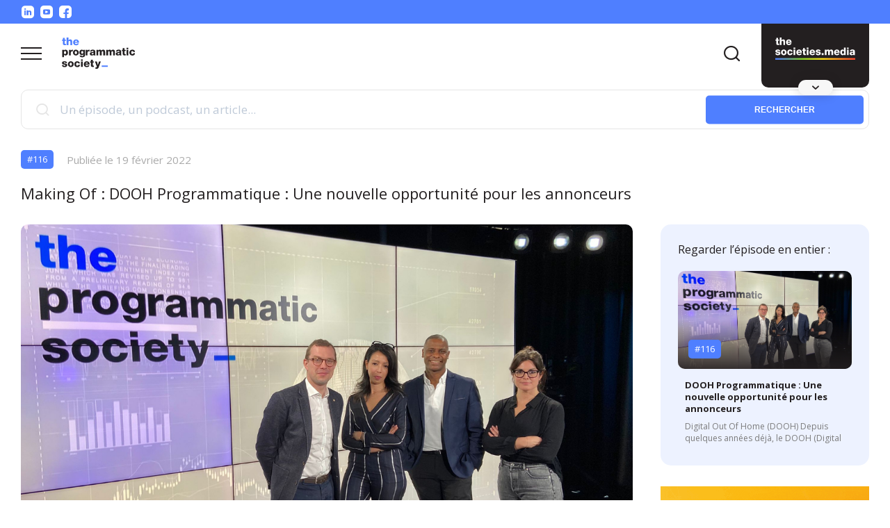

--- FILE ---
content_type: text/html; charset=UTF-8
request_url: https://www.thesocieties.media/makingof/making-of-dooh-programmatique-une-nouvelle-opportunite-pour-les-annonceurs/
body_size: 14272
content:
<!DOCTYPE html>
<!--[if lt IE 8 ]><html class="no-js ie ie7" lang="fr-FR" prefix="og: https://ogp.me/ns#"> <![endif]-->
<!--[if IE 8 ]><html class="no-js ie ie8" lang="fr-FR" prefix="og: https://ogp.me/ns#"> <![endif]-->
<!--[if gte IE 9 ]><html class="ie ie9" lang="fr-FR" prefix="og: https://ogp.me/ns#"> <![endif]-->
<!--[if !IE]><!-->
<html lang="fr-FR" prefix="og: https://ogp.me/ns#" class="no-js"> <!--<![endif]-->
   	<head>
<title>Making Of : DOOH Programmatique : Une nouvelle opportunité pour les annonceurs</title>
        <meta charset="UTF-8">

        <meta name="HandheldFriendly" content="True" />
      	<meta name="MobileOptimized" content="320" />
      	<meta name="viewport" content="width=device-width, initial-scale=1, maximum-scale=1" />

      		<style>img:is([sizes="auto" i], [sizes^="auto," i]) { contain-intrinsic-size: 3000px 1500px }</style>
	
<!-- Optimisation des moteurs de recherche par Rank Math - https://rankmath.com/ -->
<meta name="description" content="Retrouvez le making of de l’episode 116 sur thesocieties.media."/>
<meta name="robots" content="follow, index, max-snippet:-1, max-video-preview:-1, max-image-preview:large"/>
<link rel="canonical" href="https://www.thesocieties.media/makingof/making-of-dooh-programmatique-une-nouvelle-opportunite-pour-les-annonceurs/" />
<meta property="og:locale" content="fr_FR" />
<meta property="og:type" content="article" />
<meta property="og:title" content="Making Of : DOOH Programmatique : Une nouvelle opportunité pour les annonceurs" />
<meta property="og:description" content="Retrouvez le making of de l’episode 116 sur thesocieties.media." />
<meta property="og:url" content="https://www.thesocieties.media/makingof/making-of-dooh-programmatique-une-nouvelle-opportunite-pour-les-annonceurs/" />
<meta property="og:site_name" content="The Societies.media" />
<meta property="og:image" content="https://www.thesocieties.media/wp-content/uploads/2022/02/REPORTING-TPS-116-.png" />
<meta property="og:image:secure_url" content="https://www.thesocieties.media/wp-content/uploads/2022/02/REPORTING-TPS-116-.png" />
<meta property="og:image:width" content="1280" />
<meta property="og:image:height" content="720" />
<meta property="og:image:alt" content="Making Of : DOOH Programmatique : Une nouvelle opportunité pour les annonceurs" />
<meta property="og:image:type" content="image/png" />
<meta name="twitter:card" content="summary_large_image" />
<meta name="twitter:title" content="Making Of : DOOH Programmatique : Une nouvelle opportunité pour les annonceurs" />
<meta name="twitter:description" content="Retrouvez le making of de l’episode 116 sur thesocieties.media." />
<meta name="twitter:image" content="https://www.thesocieties.media/wp-content/uploads/2022/02/REPORTING-TPS-116-.png" />
<script type="application/ld+json" class="rank-math-schema">{"@context":"https://schema.org","@graph":[{"@type":"BreadcrumbList","@id":"https://www.thesocieties.media/makingof/making-of-dooh-programmatique-une-nouvelle-opportunite-pour-les-annonceurs/#breadcrumb","itemListElement":[{"@type":"ListItem","position":"1","item":{"@id":"https://www.thesocieties.media","name":"Accueil"}},{"@type":"ListItem","position":"2","item":{"@id":"https://www.thesocieties.media/makingof/","name":"Makings of"}},{"@type":"ListItem","position":"3","item":{"@id":"https://www.thesocieties.media/makingof/making-of-dooh-programmatique-une-nouvelle-opportunite-pour-les-annonceurs/","name":"Making Of : DOOH Programmatique : Une nouvelle opportunit\u00e9 pour les annonceurs"}}]}]}</script>
<!-- /Extension Rank Math WordPress SEO -->

<link rel='stylesheet' id='wp-block-library-css' href='https://www.thesocieties.media/wp-includes/css/dist/block-library/style.min.css' type='text/css' media='all' />
<style id='classic-theme-styles-inline-css' type='text/css'>
/*! This file is auto-generated */
.wp-block-button__link{color:#fff;background-color:#32373c;border-radius:9999px;box-shadow:none;text-decoration:none;padding:calc(.667em + 2px) calc(1.333em + 2px);font-size:1.125em}.wp-block-file__button{background:#32373c;color:#fff;text-decoration:none}
</style>
<style id='global-styles-inline-css' type='text/css'>
:root{--wp--preset--aspect-ratio--square: 1;--wp--preset--aspect-ratio--4-3: 4/3;--wp--preset--aspect-ratio--3-4: 3/4;--wp--preset--aspect-ratio--3-2: 3/2;--wp--preset--aspect-ratio--2-3: 2/3;--wp--preset--aspect-ratio--16-9: 16/9;--wp--preset--aspect-ratio--9-16: 9/16;--wp--preset--color--black: #000000;--wp--preset--color--cyan-bluish-gray: #abb8c3;--wp--preset--color--white: #ffffff;--wp--preset--color--pale-pink: #f78da7;--wp--preset--color--vivid-red: #cf2e2e;--wp--preset--color--luminous-vivid-orange: #ff6900;--wp--preset--color--luminous-vivid-amber: #fcb900;--wp--preset--color--light-green-cyan: #7bdcb5;--wp--preset--color--vivid-green-cyan: #00d084;--wp--preset--color--pale-cyan-blue: #8ed1fc;--wp--preset--color--vivid-cyan-blue: #0693e3;--wp--preset--color--vivid-purple: #9b51e0;--wp--preset--gradient--vivid-cyan-blue-to-vivid-purple: linear-gradient(135deg,rgba(6,147,227,1) 0%,rgb(155,81,224) 100%);--wp--preset--gradient--light-green-cyan-to-vivid-green-cyan: linear-gradient(135deg,rgb(122,220,180) 0%,rgb(0,208,130) 100%);--wp--preset--gradient--luminous-vivid-amber-to-luminous-vivid-orange: linear-gradient(135deg,rgba(252,185,0,1) 0%,rgba(255,105,0,1) 100%);--wp--preset--gradient--luminous-vivid-orange-to-vivid-red: linear-gradient(135deg,rgba(255,105,0,1) 0%,rgb(207,46,46) 100%);--wp--preset--gradient--very-light-gray-to-cyan-bluish-gray: linear-gradient(135deg,rgb(238,238,238) 0%,rgb(169,184,195) 100%);--wp--preset--gradient--cool-to-warm-spectrum: linear-gradient(135deg,rgb(74,234,220) 0%,rgb(151,120,209) 20%,rgb(207,42,186) 40%,rgb(238,44,130) 60%,rgb(251,105,98) 80%,rgb(254,248,76) 100%);--wp--preset--gradient--blush-light-purple: linear-gradient(135deg,rgb(255,206,236) 0%,rgb(152,150,240) 100%);--wp--preset--gradient--blush-bordeaux: linear-gradient(135deg,rgb(254,205,165) 0%,rgb(254,45,45) 50%,rgb(107,0,62) 100%);--wp--preset--gradient--luminous-dusk: linear-gradient(135deg,rgb(255,203,112) 0%,rgb(199,81,192) 50%,rgb(65,88,208) 100%);--wp--preset--gradient--pale-ocean: linear-gradient(135deg,rgb(255,245,203) 0%,rgb(182,227,212) 50%,rgb(51,167,181) 100%);--wp--preset--gradient--electric-grass: linear-gradient(135deg,rgb(202,248,128) 0%,rgb(113,206,126) 100%);--wp--preset--gradient--midnight: linear-gradient(135deg,rgb(2,3,129) 0%,rgb(40,116,252) 100%);--wp--preset--font-size--small: 13px;--wp--preset--font-size--medium: 20px;--wp--preset--font-size--large: 36px;--wp--preset--font-size--x-large: 42px;--wp--preset--spacing--20: 0.44rem;--wp--preset--spacing--30: 0.67rem;--wp--preset--spacing--40: 1rem;--wp--preset--spacing--50: 1.5rem;--wp--preset--spacing--60: 2.25rem;--wp--preset--spacing--70: 3.38rem;--wp--preset--spacing--80: 5.06rem;--wp--preset--shadow--natural: 6px 6px 9px rgba(0, 0, 0, 0.2);--wp--preset--shadow--deep: 12px 12px 50px rgba(0, 0, 0, 0.4);--wp--preset--shadow--sharp: 6px 6px 0px rgba(0, 0, 0, 0.2);--wp--preset--shadow--outlined: 6px 6px 0px -3px rgba(255, 255, 255, 1), 6px 6px rgba(0, 0, 0, 1);--wp--preset--shadow--crisp: 6px 6px 0px rgba(0, 0, 0, 1);}:where(.is-layout-flex){gap: 0.5em;}:where(.is-layout-grid){gap: 0.5em;}body .is-layout-flex{display: flex;}.is-layout-flex{flex-wrap: wrap;align-items: center;}.is-layout-flex > :is(*, div){margin: 0;}body .is-layout-grid{display: grid;}.is-layout-grid > :is(*, div){margin: 0;}:where(.wp-block-columns.is-layout-flex){gap: 2em;}:where(.wp-block-columns.is-layout-grid){gap: 2em;}:where(.wp-block-post-template.is-layout-flex){gap: 1.25em;}:where(.wp-block-post-template.is-layout-grid){gap: 1.25em;}.has-black-color{color: var(--wp--preset--color--black) !important;}.has-cyan-bluish-gray-color{color: var(--wp--preset--color--cyan-bluish-gray) !important;}.has-white-color{color: var(--wp--preset--color--white) !important;}.has-pale-pink-color{color: var(--wp--preset--color--pale-pink) !important;}.has-vivid-red-color{color: var(--wp--preset--color--vivid-red) !important;}.has-luminous-vivid-orange-color{color: var(--wp--preset--color--luminous-vivid-orange) !important;}.has-luminous-vivid-amber-color{color: var(--wp--preset--color--luminous-vivid-amber) !important;}.has-light-green-cyan-color{color: var(--wp--preset--color--light-green-cyan) !important;}.has-vivid-green-cyan-color{color: var(--wp--preset--color--vivid-green-cyan) !important;}.has-pale-cyan-blue-color{color: var(--wp--preset--color--pale-cyan-blue) !important;}.has-vivid-cyan-blue-color{color: var(--wp--preset--color--vivid-cyan-blue) !important;}.has-vivid-purple-color{color: var(--wp--preset--color--vivid-purple) !important;}.has-black-background-color{background-color: var(--wp--preset--color--black) !important;}.has-cyan-bluish-gray-background-color{background-color: var(--wp--preset--color--cyan-bluish-gray) !important;}.has-white-background-color{background-color: var(--wp--preset--color--white) !important;}.has-pale-pink-background-color{background-color: var(--wp--preset--color--pale-pink) !important;}.has-vivid-red-background-color{background-color: var(--wp--preset--color--vivid-red) !important;}.has-luminous-vivid-orange-background-color{background-color: var(--wp--preset--color--luminous-vivid-orange) !important;}.has-luminous-vivid-amber-background-color{background-color: var(--wp--preset--color--luminous-vivid-amber) !important;}.has-light-green-cyan-background-color{background-color: var(--wp--preset--color--light-green-cyan) !important;}.has-vivid-green-cyan-background-color{background-color: var(--wp--preset--color--vivid-green-cyan) !important;}.has-pale-cyan-blue-background-color{background-color: var(--wp--preset--color--pale-cyan-blue) !important;}.has-vivid-cyan-blue-background-color{background-color: var(--wp--preset--color--vivid-cyan-blue) !important;}.has-vivid-purple-background-color{background-color: var(--wp--preset--color--vivid-purple) !important;}.has-black-border-color{border-color: var(--wp--preset--color--black) !important;}.has-cyan-bluish-gray-border-color{border-color: var(--wp--preset--color--cyan-bluish-gray) !important;}.has-white-border-color{border-color: var(--wp--preset--color--white) !important;}.has-pale-pink-border-color{border-color: var(--wp--preset--color--pale-pink) !important;}.has-vivid-red-border-color{border-color: var(--wp--preset--color--vivid-red) !important;}.has-luminous-vivid-orange-border-color{border-color: var(--wp--preset--color--luminous-vivid-orange) !important;}.has-luminous-vivid-amber-border-color{border-color: var(--wp--preset--color--luminous-vivid-amber) !important;}.has-light-green-cyan-border-color{border-color: var(--wp--preset--color--light-green-cyan) !important;}.has-vivid-green-cyan-border-color{border-color: var(--wp--preset--color--vivid-green-cyan) !important;}.has-pale-cyan-blue-border-color{border-color: var(--wp--preset--color--pale-cyan-blue) !important;}.has-vivid-cyan-blue-border-color{border-color: var(--wp--preset--color--vivid-cyan-blue) !important;}.has-vivid-purple-border-color{border-color: var(--wp--preset--color--vivid-purple) !important;}.has-vivid-cyan-blue-to-vivid-purple-gradient-background{background: var(--wp--preset--gradient--vivid-cyan-blue-to-vivid-purple) !important;}.has-light-green-cyan-to-vivid-green-cyan-gradient-background{background: var(--wp--preset--gradient--light-green-cyan-to-vivid-green-cyan) !important;}.has-luminous-vivid-amber-to-luminous-vivid-orange-gradient-background{background: var(--wp--preset--gradient--luminous-vivid-amber-to-luminous-vivid-orange) !important;}.has-luminous-vivid-orange-to-vivid-red-gradient-background{background: var(--wp--preset--gradient--luminous-vivid-orange-to-vivid-red) !important;}.has-very-light-gray-to-cyan-bluish-gray-gradient-background{background: var(--wp--preset--gradient--very-light-gray-to-cyan-bluish-gray) !important;}.has-cool-to-warm-spectrum-gradient-background{background: var(--wp--preset--gradient--cool-to-warm-spectrum) !important;}.has-blush-light-purple-gradient-background{background: var(--wp--preset--gradient--blush-light-purple) !important;}.has-blush-bordeaux-gradient-background{background: var(--wp--preset--gradient--blush-bordeaux) !important;}.has-luminous-dusk-gradient-background{background: var(--wp--preset--gradient--luminous-dusk) !important;}.has-pale-ocean-gradient-background{background: var(--wp--preset--gradient--pale-ocean) !important;}.has-electric-grass-gradient-background{background: var(--wp--preset--gradient--electric-grass) !important;}.has-midnight-gradient-background{background: var(--wp--preset--gradient--midnight) !important;}.has-small-font-size{font-size: var(--wp--preset--font-size--small) !important;}.has-medium-font-size{font-size: var(--wp--preset--font-size--medium) !important;}.has-large-font-size{font-size: var(--wp--preset--font-size--large) !important;}.has-x-large-font-size{font-size: var(--wp--preset--font-size--x-large) !important;}
:where(.wp-block-post-template.is-layout-flex){gap: 1.25em;}:where(.wp-block-post-template.is-layout-grid){gap: 1.25em;}
:where(.wp-block-columns.is-layout-flex){gap: 2em;}:where(.wp-block-columns.is-layout-grid){gap: 2em;}
:root :where(.wp-block-pullquote){font-size: 1.5em;line-height: 1.6;}
</style>
<link rel='stylesheet' id='contact-form-7-css' href='https://www.thesocieties.media/wp-content/plugins/contact-form-7/includes/css/styles.css?ver=6.1.4' type='text/css' media='all' />
<link rel='stylesheet' id='sib-front-css-css' href='https://www.thesocieties.media/wp-content/plugins/mailin/css/mailin-front.css' type='text/css' media='all' />
<script type="text/javascript" src="https://www.thesocieties.media/wp-includes/js/jquery/jquery.min.js?ver=3.7.1" id="jquery-core-js"></script>
<script type="text/javascript" src="https://www.thesocieties.media/wp-includes/js/jquery/jquery-migrate.min.js?ver=3.4.1" id="jquery-migrate-js"></script>
<script type="text/javascript" id="ajax_scripts-js-extra">
/* <![CDATA[ */
var ajax_loadmore_params = {"ajaxurl":"https:\/\/www.thesocieties.media\/wp-admin\/admin-ajax.php","posts":"{\"page\":0,\"makingof\":\"making-of-dooh-programmatique-une-nouvelle-opportunite-pour-les-annonceurs\",\"post_type\":\"makingof\",\"name\":\"making-of-dooh-programmatique-une-nouvelle-opportunite-pour-les-annonceurs\",\"error\":\"\",\"m\":\"\",\"p\":0,\"post_parent\":\"\",\"subpost\":\"\",\"subpost_id\":\"\",\"attachment\":\"\",\"attachment_id\":0,\"pagename\":\"\",\"page_id\":0,\"second\":\"\",\"minute\":\"\",\"hour\":\"\",\"day\":0,\"monthnum\":0,\"year\":0,\"w\":0,\"category_name\":\"\",\"tag\":\"\",\"cat\":\"\",\"tag_id\":\"\",\"author\":\"\",\"author_name\":\"\",\"feed\":\"\",\"tb\":\"\",\"paged\":0,\"meta_key\":\"\",\"meta_value\":\"\",\"preview\":\"\",\"s\":\"\",\"sentence\":\"\",\"title\":\"\",\"fields\":\"all\",\"menu_order\":\"\",\"embed\":\"\",\"category__in\":[],\"category__not_in\":[],\"category__and\":[],\"post__in\":[],\"post__not_in\":[],\"post_name__in\":[],\"tag__in\":[],\"tag__not_in\":[],\"tag__and\":[],\"tag_slug__in\":[],\"tag_slug__and\":[],\"post_parent__in\":[],\"post_parent__not_in\":[],\"author__in\":[],\"author__not_in\":[],\"search_columns\":[],\"ignore_sticky_posts\":false,\"suppress_filters\":false,\"cache_results\":true,\"update_post_term_cache\":true,\"update_menu_item_cache\":false,\"lazy_load_term_meta\":true,\"update_post_meta_cache\":true,\"posts_per_page\":7,\"nopaging\":false,\"comments_per_page\":\"50\",\"no_found_rows\":false,\"order\":\"DESC\"}","current_page":"1","max_page":"0"};
/* ]]> */
</script>
<script type="text/javascript" src="https://www.thesocieties.media/wp-content/themes/thesocietiesmedia/js/script.js" id="ajax_scripts-js"></script>
<script type="text/javascript" id="sib-front-js-js-extra">
/* <![CDATA[ */
var sibErrMsg = {"invalidMail":"Veuillez entrer une adresse e-mail valide.","requiredField":"Veuillez compl\u00e9ter les champs obligatoires.","invalidDateFormat":"Veuillez entrer une date valide.","invalidSMSFormat":"Veuillez entrer une num\u00e9ro de t\u00e9l\u00e9phone valide."};
var ajax_sib_front_object = {"ajax_url":"https:\/\/www.thesocieties.media\/wp-admin\/admin-ajax.php","ajax_nonce":"7e4e08a068","flag_url":"https:\/\/www.thesocieties.media\/wp-content\/plugins\/mailin\/img\/flags\/"};
/* ]]> */
</script>
<script type="text/javascript" src="https://www.thesocieties.media/wp-content/plugins/mailin/js/mailin-front.js?ver=1768489764" id="sib-front-js-js"></script>
<link rel="https://api.w.org/" href="https://www.thesocieties.media/wp-json/" /><link rel="alternate" title="JSON" type="application/json" href="https://www.thesocieties.media/wp-json/wp/v2/makingof/2083" /><link rel="EditURI" type="application/rsd+xml" title="RSD" href="https://www.thesocieties.media/xmlrpc.php?rsd" />

<link rel='shortlink' href='https://www.thesocieties.media/?p=2083' />
<link rel="alternate" title="oEmbed (JSON)" type="application/json+oembed" href="https://www.thesocieties.media/wp-json/oembed/1.0/embed?url=https%3A%2F%2Fwww.thesocieties.media%2Fmakingof%2Fmaking-of-dooh-programmatique-une-nouvelle-opportunite-pour-les-annonceurs%2F" />
<link rel="alternate" title="oEmbed (XML)" type="text/xml+oembed" href="https://www.thesocieties.media/wp-json/oembed/1.0/embed?url=https%3A%2F%2Fwww.thesocieties.media%2Fmakingof%2Fmaking-of-dooh-programmatique-une-nouvelle-opportunite-pour-les-annonceurs%2F&#038;format=xml" />
<script type="text/javascript" src="https://cdn.by.wonderpush.com/sdk/1.1/wonderpush-loader.min.js" async></script>
<script type="text/javascript">
  window.WonderPush = window.WonderPush || [];
  window.WonderPush.push(['init', {"customDomain":"https:\/\/www.thesocieties.media\/wp-content\/plugins\/mailin\/","serviceWorkerUrl":"wonderpush-worker-loader.min.js?webKey=bedae392411eb0ace204f00c3cb10cd0d4ccd9cd5bf47a8420fc30023cdddc2a","frameUrl":"wonderpush.min.html","webKey":"bedae392411eb0ace204f00c3cb10cd0d4ccd9cd5bf47a8420fc30023cdddc2a"}]);
</script>
        <!-- Notice tag - CMP Didomi -->
<!--<script type="text/javascript">window.gdprAppliesGlobally=true;(function(){function a(e){if(!window.frames[e]){if(document.body&&document.body.firstChild){var t=document.body;var n=document.createElement("iframe");n.style.display="none";n.name=e;n.title=e;t.insertBefore(n,t.firstChild)}
else{setTimeout(function(){a(e)},5)}}}function e(n,r,o,c,s){function e(e,t,n,a){if(typeof n!=="function"){return}if(!window[r]){window[r]=[]}var i=false;if(s){i=s(e,t,n)}if(!i){window[r].push({command:e,parameter:t,callback:n,version:a})}}e.stub=true;function t(a){if(!window[n]||window[n].stub!==true){return}if(!a.data){return}
var i=typeof a.data==="string";var e;try{e=i?JSON.parse(a.data):a.data}catch(t){return}if(e[o]){var r=e[o];window[n](r.command,r.parameter,function(e,t){var n={};n[c]={returnValue:e,success:t,callId:r.callId};a.source.postMessage(i?JSON.stringify(n):n,"*")},r.version)}}
if(typeof window[n]!=="function"){window[n]=e;if(window.addEventListener){window.addEventListener("message",t,false)}else{window.attachEvent("onmessage",t)}}}e("__tcfapi","__tcfapiBuffer","__tcfapiCall","__tcfapiReturn");a("__tcfapiLocator");(function(e){
  var t=document.createElement("script");t.id="spcloader";t.type="text/javascript";t.async=true;t.src="https://sdk.privacy-center.org/"+e+"/loader.js?target="+document.location.hostname;t.charset="utf-8";var n=document.getElementsByTagName("script")[0];n.parentNode.insertBefore(t,n)})("a3bb427a-97c5-4420-b390-1efdcd22d643")})();</script>-->

<!-- Global site tag (gtag.js) - Google Analytics -->
<script async src="https://www.googletagmanager.com/gtag/js?id=G-WK225ST0H1"></script>
<!--<script type="didomi/javascript" data-vendor="c:googleana-4TXnJigR">-->
<script>
  window.dataLayer = window.dataLayer || [];
  function gtag(){dataLayer.push(arguments);}
  gtag('js', new Date());
  gtag('config', 'G-WK225ST0H1');
</script>
        <!-- GOOGLE FONTS -->
        <link rel="preconnect" href="https://fonts.gstatic.com">
        <link href="https://fonts.googleapis.com/css2?family=Open+Sans:wght@300;400;600;700&display=swap" rel="stylesheet">

      	<!-- STYLES -->
      	<link rel="stylesheet" href="https://www.thesocieties.media/wp-content/themes/thesocietiesmedia/css/swiper.min.css">
        <link rel="stylesheet" href="https://www.thesocieties.media/wp-content/themes/thesocietiesmedia/css/sib-styles.css">
        <link rel="stylesheet" href="https://www.thesocieties.media/wp-content/themes/thesocietiesmedia/css/jquery.fancybox.min.css">
      	<link rel="stylesheet" href="https://www.thesocieties.media/wp-content/themes/thesocietiesmedia/css/template.css?v=2.3">

        
        <!-- FAVICON -->
                    <link rel="shortcut icon" href="https://www.thesocieties.media/wp-content/themes/thesocietiesmedia/img/favicon/tps/favicon.ico" type="image/x-icon" />
            <link rel="apple-touch-icon" sizes="57x57" href="https://www.thesocieties.media/wp-content/themes/thesocietiesmedia/img/favicon/tps/apple-touch-icon-57x57.png" />
            <link rel="apple-touch-icon" sizes="60x60" href="https://www.thesocieties.media/wp-content/themes/thesocietiesmedia/img/favicon/tps/apple-touch-icon-60x60.png" />
            <link rel="apple-touch-icon" sizes="72x72" href="https://www.thesocieties.media/wp-content/themes/thesocietiesmedia/img/favicon/tps/apple-touch-icon-72x72.png" />
            <link rel="apple-touch-icon" sizes="76x76" href="https://www.thesocieties.media/wp-content/themes/thesocietiesmedia/img/favicon/tps/apple-touch-icon-76x76.png" />
            <link rel="apple-touch-icon" sizes="114x114" href="https://www.thesocieties.media/wp-content/themes/thesocietiesmedia/img/favicon/tps/apple-touch-icon-114x114.png" />
            <link rel="apple-touch-icon" sizes="120x120" href="https://www.thesocieties.media/wp-content/themes/thesocietiesmedia/img/favicon/tps/apple-touch-icon-120x120.png" />
            <link rel="apple-touch-icon" sizes="144x144" href="https://www.thesocieties.media/wp-content/themes/thesocietiesmedia/img/favicon/tps/apple-touch-icon-144x144.png" />
            <link rel="apple-touch-icon" sizes="152x152" href="https://www.thesocieties.media/wp-content/themes/thesocietiesmedia/img/favicon/tps/apple-touch-icon-152x152.png" />
            <link rel="apple-touch-icon" sizes="180x180" href="https://www.thesocieties.media/wp-content/themes/thesocietiesmedia/img/favicon/tps/apple-touch-icon-180x180.png" />
            <link rel="icon" type="image/png" href="https://www.thesocieties.media/wp-content/themes/thesocietiesmedia/img/favicon/tps/favicon-32x32.png" sizes="32x32" />
            <link rel="icon" type="image/png" href="https://www.thesocieties.media/wp-content/themes/thesocietiesmedia/img/favicon/tps/android-chrome-192x192.png" sizes="192x192" />
           	</head>

   	<body class="wp-singular makingof-template-default single single-makingof postid-2083 wp-theme-thesocietiesmedia tps">
		
    
                    <header class="header-program">
                <div class="header-roof">
                    <div class="container">
                        <div class="header-social">
                                                            <a href="https://www.linkedin.com/company/theprogrammaticsociety/" title="Suivre The Programmatic Society sur Linkedin" target="_blank"><span class="tsmicon-linkedin-square"></span></a>
                                                                                        <a href="https://www.youtube.com/channel/UCFNMrGdd9zt7ldWxUkGz_VQ" title="Suivre The Programmatic Society sur Youtube" target="_blank"><span class="tsmicon-youtube-square"></span></a>
                                                                                        <a href="https://www.facebook.com/theprogrammaticsociety" title="Suivre The Programmatic Society sur Facebook" target="_blank"><span class="tsmicon-facebook-square"></span></a>
                                                    </div>
                        <ul id="menu-header-secondaire" class="header-menu-secondary"><li id="menu-item-1828" class="menu-item menu-item-type-post_type menu-item-object-page menu-item-1828"><a href="https://www.thesocieties.media/devenir-partenaire/">Devenir sponsor</a></li>
<li id="menu-item-1834" class="menu-item menu-item-type-post_type menu-item-object-page menu-item-1834"><a href="https://www.thesocieties.media/qui-sommes-nous/">Qui sommes-nous ?</a></li>
</ul>                        <!--<a href="https://www.thesocieties.media/devenir-partenaire/" class="header-partner">Devenir partenaire</a>-->
                    </div>
                </div>
                <div class="header-top">
                    <div class="container">
                        <div class="header-left">
                            <div class="burger_w">
                                <span></span>
                                <span></span>
                                <span></span>
                            </div>
                            <a class="header-brand" href="https://www.thesocieties.media/the-programmatic-society/" title="The Societies.Media">
                                <img src="https://www.thesocieties.media/wp-content/themes/thesocietiesmedia/img/the-programmatic-society.svg" alt="The Programmatic Society Logo">
                            </a>
                        </div>
                        <div class="header-search">
                            <div class="header-search-icon">
                                <span class="tsmicon-search"></span>
                                <span class="tsmicon-close"></span>
                            </div>
                            
<form id="searchform" method="get" action="https://www.thesocieties.media/">
    <span class="tsmicon-search"></span>
    <input type="text" class="search-field" name="s" placeholder="Un épisode, un podcast, un article..." value="">
    <button type="submit" class="cta cta-main submit-header">OK</button>
    <button type="submit" class="cta cta-main submit-body">Rechercher</button>
            <input type="hidden" name="program" value="the-programmatic-society" />
    

</form>                        </div>
                        <div class="header-right">
                            <ul id="menu-header" class="header-program-menu">
                                <li class="menu-item">
                                    <a href="https://www.thesocieties.media/the-programmatic-society/">Accueil</a>
                                </li>
                                <li class="menu-item">
                                    <a href="https://www.thesocieties.media/episode/?program=the-programmatic-society">Episodes</a>
                                </li>
                                                                    <li class="menu-item active">
                                        <a href="https://www.thesocieties.media/makingof/?program=the-programmatic-society">Making-of</a>
                                    </li>
                                                                <li class="menu-item">
                                    <a href="https://www.thesocieties.media/book/?program=the-programmatic-society">Livres Blancs</a>
                                </li>
                                <li class="menu-item">
                                    <a href="https://www.thesocieties.media/blog/?program=the-programmatic-society">Blog</a>
                                </li>
                                <li class="menu-item">
                                    <a href="https://www.thesocieties.media/glossaire/">Glossaire</a>
                                </li>
                                <div class="menu-header-secondaire-container"><ul id="menu-header-secondaire-1" class="header-menu-secondary"><li class="menu-item menu-item-type-post_type menu-item-object-page menu-item-1828"><a href="https://www.thesocieties.media/devenir-partenaire/">Devenir sponsor</a></li>
<li class="menu-item menu-item-type-post_type menu-item-object-page menu-item-1834"><a href="https://www.thesocieties.media/qui-sommes-nous/">Qui sommes-nous ?</a></li>
</ul></div>                            </ul>
                            <div class="header-program-list header-program-list-main">
                                <a class="header-program-item" href="https://www.thesocieties.media/" title="The Programmatic Society">
                                    <img src="https://www.thesocieties.media/wp-content/themes/thesocietiesmedia/img/the-societies-media-w.svg" alt="The Societies Media Logo">
                                </a>
                                <div class="header-program-sublist">
                                    <a class="header-program-item" href="https://www.thesocieties.media/the-artificial-intelligence-society/" title="The Artificial Intelligence Society">
                                        <img src="https://www.thesocieties.media/wp-content/themes/thesocietiesmedia/img/the-artificial-intelligence-society-w.svg" alt="The Artificial Intelligence Society Logo">
                                    </a>
									<a class="header-program-item" href="https://www.thesocieties.media/the-tv-society/" title="The TV Society">
										<img src="https://www.thesocieties.media/wp-content/themes/thesocietiesmedia/img/the-tv-society-w.svg" alt="The TV Society Logo">
									</a>
									<a class="header-program-item" href="https://www.thesocieties.media/the-retail-media-society/" title="The Retail Media Society">
										<img src="https://www.thesocieties.media/wp-content/themes/thesocietiesmedia/img/the-retail-media-society-w.svg" alt="The Retail Media Society Logo">
                            		</a>
                                    <a class="header-program-item" href="https://www.thesocieties.media/the-programmatic-society/" title="The Programmatic Society">
                                        <img src="https://www.thesocieties.media/wp-content/themes/thesocietiesmedia/img/the-programmatic-society-w.svg" alt="The Programmatic Society Logo">
                                    </a>
                                    <a class="header-program-item" href="https://www.thesocieties.media/the-e-commerce-society/" title="The E-commerce Society">
                                        <img src="https://www.thesocieties.media/wp-content/themes/thesocietiesmedia/img/the-ecommerce-society-w.svg" alt="The E-Commerce Society Logo">
                                    </a>
                                    <a class="header-program-item" href="https://www.thesocieties.media/the-innovation-society/" title="The Innovation Society">
                                        <img src="https://www.thesocieties.media/wp-content/themes/thesocietiesmedia/img/the-innovation-society-w.svg" alt="The Innovation Society Logo">
                                    </a>
									                                    <a class="header-program-item" href="https://www.thesocieties.media/the-sustainability-society/" title="The Sustainability Society">
                                        <img src="https://www.thesocieties.media/wp-content/themes/thesocietiesmedia/img/the-sustainability-society-w.svg" alt="The Sustainability Society Logo">
                                    </a>
                                    <a class="header-program-item" href="https://www.thesocieties.media/the-diversity-society/" title="The Diversity Society">
                                        <img src="https://www.thesocieties.media/wp-content/themes/thesocietiesmedia/img/the-diversity-society-w.svg" alt="The Diversity Society Logo">
                                    </a>
                                    <a class="header-program-item spc" href="https://www.thesocieties.media/specials/" title="Specials Society">
                                        <img src="https://www.thesocieties.media/wp-content/themes/thesocietiesmedia/img/specials-w.svg" alt="Specials Logo" height="25">
                                    </a>
                                </div>
                                <div class="header-program-arrow">
                                    <span class="tsmicon-chevron-bottom"></span>
                                </div>
                            </div>
                        </div>
                    </div>
                </div>
            </header>
        
        <div class="row row-search">
            <div class="container">
                
<form id="searchform" method="get" action="https://www.thesocieties.media/">
    <span class="tsmicon-search"></span>
    <input type="text" class="search-field" name="s" placeholder="Un épisode, un podcast, un article..." value="">
    <button type="submit" class="cta cta-main submit-header">OK</button>
    <button type="submit" class="cta cta-main submit-body">Rechercher</button>
            <input type="hidden" name="program" value="the-programmatic-society" />
    

</form>            </div>
        </div>

        <div class="header-backdrop"></div>
    <main class="main">

        
            
            <div class="row row-with-sidebar">
                <div class="container">
                    <div class="single-backstage-top">
                        <div class="single-episode-top">
                            <div class="single-episode-top-left">
                                <div class="card-number">#116</div>                                <div class="single-episode-date">
                                    <span class="date-desktop">Publiée le 19 février 2022</span>
                                    <span class="date-mobile">19/02/2022</span>
                                </div>
                            </div>
                        </div>
                        <h1>Making Of : DOOH Programmatique : Une nouvelle opportunité pour les annonceurs</h1>
                    </div>
                    <div class="left-content">
                        <div class="head-left single-head backstage-single-head">
                            <div class="head-left-top">
                                <div class="head-card-item" title="Lire Making Of : DOOH Programmatique : Une nouvelle opportunité pour les annonceurs">
                                                                        <div class="head-card-image" style="background-image: url('https://www.thesocieties.media/wp-content/uploads/2022/02/REPORTING-TPS-116-.png');"></div>
                                </div>
                            </div>
                        </div>
                        
                        <div class="single-content">
                            <p><iframe title="Making Of : DOOH Programmatique : Une nouvelle opportunité pour les annonceurs" width="500" height="281" src="https://www.youtube.com/embed/QwqIexyhQII?feature=oembed" frameborder="0" allow="accelerometer; autoplay; clipboard-write; encrypted-media; gyroscope; picture-in-picture; web-share" referrerpolicy="strict-origin-when-cross-origin" allowfullscreen></iframe></p>
                            
    
        
        
        
        
                    <div class="row-cms">
                <ul class="cms-gallery ">
                                            <li>
                            <a href="https://www.thesocieties.media/wp-content/uploads/2022/02/WhatsApp-Image-2022-01-25-at-12.09.14-1.jpeg" data-fancybox="gallery-0" data-caption="" title="WhatsApp Image 2022-01-25 at 12.09.14">
                                <img src="https://www.thesocieties.media/wp-content/uploads/2022/02/WhatsApp-Image-2022-01-25-at-12.09.14-1.jpeg" alt="" />
                            </a>
                        </li>
                                    </ul>
                            </div>
        
        
    
        
        
    
                        </div>
                    </div>
                    <div class="right-sidebar">

                                                                            <div class="backstage-card">
                                <div class="backstage-card-title">Regarder l’épisode en entier :</div>
                                <a href="https://www.thesocieties.media/episode/dooh-programmatique-opportunite-annonceurs/" class="card-item-out" title="DOOH Programmatique : Une nouvelle opportunité pour les annonceurs">
                                    <div class="card-item">
                                        <div class="card-filter"></div>
                                                                                <div class="card-image" style="background-image: url('https://www.thesocieties.media/wp-content/uploads/2022/02/MINIATURES-YOUTUBE.png');"></div>
                                        <div class="card-number">#116</div>                                    </div>
                                    <div class="card-item-bottom">
                                        <h3 class="card-title">DOOH Programmatique : Une nouvelle opportunité pour les annonceurs</h3>
                                        <p>Digital Out Of Home (DOOH) Depuis quelques années déjà, le DOOH (Digital Out Of Home), ou encore l’affichage digital, connaît un engouement tout particulier ; aussi bien de la part des afficheurs, qui y voient un moyen de revaloriser leur offre, que de la part des annonceurs, qui apprécient notamment le format vidéo pour l’impact [&hellip;]</p>                                    </div>
                                </a>
                            </div>
                        
                        <div class="sidebar-pave">
            <a class="head-side" href="https://www.smilewanted.com/" title="Découvrez la technologie Smile Wanted" target="_blank">            <img src="https://www.thesocieties.media/wp-content/uploads/2021/05/smilewanted-300-250.gif" alt="" class="">
                    </a>    </div>
                        <div class="single-share">
                            <span class="single-share-title">Partager</span>
                            <div class="single-share-list">
                                <a href="https://www.linkedin.com/shareArticle?url=https://www.thesocieties.media/makingof/making-of-dooh-programmatique-une-nouvelle-opportunite-pour-les-annonceurs/" target="_blank" title="Partager sur Linkedin"><span class="tsmicon-linkedin"></span></a>
                                <a href="https://www.facebook.com/sharer/sharer.php?u=https://www.thesocieties.media/makingof/making-of-dooh-programmatique-une-nouvelle-opportunite-pour-les-annonceurs/" target="_blank" title="Partager sur Facebook"><span class="tsmicon-facebook"></span></a>
                                <a href="https://twitter.com/intent/tweet?url=https://www.thesocieties.media/makingof/making-of-dooh-programmatique-une-nouvelle-opportunite-pour-les-annonceurs/&text=Making+Of+%3A+DOOH+Programmatique+%3A+Une+nouvelle+opportunit%C3%A9+pour+les+annonceurs" target="_blank" title="Partager sur Twitter"><span class="tsmicon-twitter"></span></a>
                                <a href="/cdn-cgi/l/email-protection#[base64]" target="_blank" title="Partager par mail"><span class="tsmicon-email"></span></a>
                            </div>
                        </div>
                    </div>
                </div>
            </div>

                                        <div class="row row-list-card">
                    <div class="container">
                        <h2>Nos backstages & Making-of</h2>
                        <div class="swiper-container backstage-list">
                            <div class="swiper-wrapper">
                                                                    <div class="swiper-slide">
                                        <a href="https://www.thesocieties.media/makingof/making-of-publicite-en-libre-service-lavenir-du-business-model-des-medias/" class="backstage-item tps">
                                            <div class="backstage-filter"></div>
                                                                                        <div class="backstage-image" style="background-image: url('https://www.thesocieties.media/wp-content/themes/thesocietiesmedia/img/program-thumbnail.jpg');"></div>
                                            <div class="backstage-title">Making Of : Publicité en libre-service : L&rsquo;avenir du business model des médias ?</div>
                                        </a>
                                    </div>
                                                                    <div class="swiper-slide">
                                        <a href="https://www.thesocieties.media/makingof/making-of-le-cross-device-a-lere-du-cookieless/" class="backstage-item tps">
                                            <div class="backstage-filter"></div>
                                                                                        <div class="backstage-image" style="background-image: url('https://www.thesocieties.media/wp-content/uploads/2021/06/IMG_5270-min-500x375.jpg');"></div>
                                            <div class="backstage-title">Making-of : La data au service des stratégies publicitaires locales</div>
                                        </a>
                                    </div>
                                                                    <div class="swiper-slide">
                                        <a href="https://www.thesocieties.media/makingof/making-of-adressee-connectee-simplifiee-le-futur-de-la-tv-a-linternational/" class="backstage-item tps">
                                            <div class="backstage-filter"></div>
                                                                                        <div class="backstage-image" style="background-image: url('https://www.thesocieties.media/wp-content/uploads/2021/06/IMG_5530-min-500x375.jpg');"></div>
                                            <div class="backstage-title">Making-of : Adressée, connectée, simplifiée : Le futur de la TV à l’international</div>
                                        </a>
                                    </div>
                                                                    <div class="swiper-slide">
                                        <a href="https://www.thesocieties.media/makingof/making-of-2019/" class="backstage-item tps">
                                            <div class="backstage-filter"></div>
                                                                                        <div class="backstage-image" style="background-image: url('https://www.thesocieties.media/wp-content/uploads/2021/06/DSC02290-min-500x333.jpg');"></div>
                                            <div class="backstage-title">Making-of 2019 | The Programmatic Society</div>
                                        </a>
                                    </div>
                                                                    <div class="swiper-slide">
                                        <a href="https://www.thesocieties.media/makingof/making-of-byoa-bring-your-own-algorythm-kezaco/" class="backstage-item tps">
                                            <div class="backstage-filter"></div>
                                                                                        <div class="backstage-image" style="background-image: url('https://www.thesocieties.media/wp-content/themes/thesocietiesmedia/img/program-thumbnail.jpg');"></div>
                                            <div class="backstage-title">Making Of : BYOA (Bring Your Own Algorythm) : Kezaco ?</div>
                                        </a>
                                    </div>
                                                            </div>
                        </div>
                    </div>
                </div>
                            
                            <div class="row row-list-program">
                    <div class="container">
                        <h2>Encore plus dans d’autres domaines :</h2>
                        <div class="swiper-container program-list">
                            <div class="swiper-wrapper">
                                                                    <a class="swiper-slide tps" href="https://www.thesocieties.media/makingof/?program=the-programmatic-society" title="The Programmatic Society">
                                        <div class="card-program">
                                            <img src="https://www.thesocieties.media/wp-content/themes/thesocietiesmedia/img/the-programmatic-society.svg" alt="The Programmatic Society Logo">
                                        </div>
                                    </a>
                                                                    <a class="swiper-slide tecs" href="https://www.thesocieties.media/makingof/?program=the-ecommerce-society" title="The E-Commerce Society">
                                        <div class="card-program">
                                            <img src="https://www.thesocieties.media/wp-content/themes/thesocietiesmedia/img/the-ecommerce-society.svg" alt="The E-Commerce Society Logo">
                                        </div>
                                    </a>
                                                                    <a class="swiper-slide spc" href="https://www.thesocieties.media/makingof/?program=specials" title="Specials">
                                        <div class="card-program">
                                            <img src="https://www.thesocieties.media/wp-content/themes/thesocietiesmedia/img/specials.svg" alt="Specials Logo">
                                        </div>
                                    </a>
                                                                    <a class="swiper-slide ttvs" href="https://www.thesocieties.media/makingof/?program=the-tv-society" title="The TV Society">
                                        <div class="card-program">
                                            <img src="https://www.thesocieties.media/wp-content/themes/thesocietiesmedia/img/the-tv-society.svg" alt="The TV Society Logo">
                                        </div>
                                    </a>
                                                                    <a class="swiper-slide tais" href="https://www.thesocieties.media/makingof/?program=the-artificial-intelligence-society" title="The Artificial Intelligence Society">
                                        <div class="card-program">
                                            <img src="https://www.thesocieties.media/wp-content/themes/thesocietiesmedia/img/the-artificial-intelligence-society.svg" alt="The Artificial Intelligence Society Logo">
                                        </div>
                                    </a>
                                                                    <a class="swiper-slide tss" href="https://www.thesocieties.media/makingof/?program=the-sustainability-society" title="The Sustainability Society">
                                        <div class="card-program">
                                            <img src="https://www.thesocieties.media/wp-content/themes/thesocietiesmedia/img/the-sustainability-society.svg" alt="The Sustainability Society Logo">
                                        </div>
                                    </a>
                                                                    <a class="swiper-slide tdds" href="https://www.thesocieties.media/makingof/?program=the-diversity-society" title="The Diversity Society">
                                        <div class="card-program">
                                            <img src="https://www.thesocieties.media/wp-content/themes/thesocietiesmedia/img/the-diversity-society.svg" alt="The Diversity Society Logo">
                                        </div>
                                    </a>
                                                                    <a class="swiper-slide tes" href="https://www.thesocieties.media/makingof/?program=the-experience-society" title="The Experience Society">
                                        <div class="card-program">
                                            <img src="https://www.thesocieties.media/wp-content/themes/thesocietiesmedia/img/the-experience-society.svg" alt="The Experience Society Logo">
                                        </div>
                                    </a>
                                                                    <a class="swiper-slide tis" href="https://www.thesocieties.media/makingof/?program=the-innovation-society" title="The Innovation Society">
                                        <div class="card-program">
                                            <img src="https://www.thesocieties.media/wp-content/themes/thesocietiesmedia/img/the-innovation-society.svg" alt="The Innovation Society Logo">
                                        </div>
                                    </a>
                                                                    <a class="swiper-slide tds" href="https://www.thesocieties.media/makingof/?program=the-data-society" title="The Data Society">
                                        <div class="card-program">
                                            <img src="https://www.thesocieties.media/wp-content/themes/thesocietiesmedia/img/the-data-society.svg" alt="The Data Society Logo">
                                        </div>
                                    </a>
                                                                    <a class="swiper-slide cpd" href="https://www.thesocieties.media/makingof/?program=culturepub-digitale" title="Culture Pub Digitale">
                                        <div class="card-program">
                                            <img src="https://www.thesocieties.media/wp-content/themes/thesocietiesmedia/img/culturepub-digitale.svg" alt="Culture Pub Digitale Logo">
                                        </div>
                                    </a>
                                                                    <a class="swiper-slide tperfs" href="https://www.thesocieties.media/makingof/?program=the-performance-society" title="The Performance Society">
                                        <div class="card-program">
                                            <img src="https://www.thesocieties.media/wp-content/themes/thesocietiesmedia/img/the-performance-society.svg" alt="The Performance Society Logo">
                                        </div>
                                    </a>
                                                                    <a class="swiper-slide trms" href="https://www.thesocieties.media/makingof/?program=the-retail-media-society" title="The Retail Media Society">
                                        <div class="card-program">
                                            <img src="https://www.thesocieties.media/wp-content/themes/thesocietiesmedia/img/the-retail-media-society.svg" alt="The Retail Media Society Logo">
                                        </div>
                                    </a>
                                                            </div>
                            <div class="swiper-pagination"></div>
                        </div>
                    </div>
                </div>
            
        
    </main>

        <div class="row row-prefooter">
            <div class="container">
                                                            <div class="prefooter-left">
                            <div class="prefooter-left-content">
                                <h3>La newsletter <img style="display:inline-block;vertical-align:middle;margin-left:5px;" src="https://www.thesocieties.media/wp-content/themes/thesocietiesmedia/img/the-societies-media.svg" height="25px" /></h3>
                                <p>Obtenez les dernières nouveautés, actualités et épisodes de the Societies.media en vous abonnant gratuitement à la newsletter dès maintenant !</p>
                                <div class="sib-form">
    <div id="sib-form-container" class="sib-form-container">
        <div id="error-message" class="sib-form-message-panel error">
            <div class="sib-form-message-panel__text sib-form-message-panel__text--center">
                <svg viewBox="0 0 512 512" class="sib-icon sib-notification__icon">
                    <path d="M256 40c118.621 0 216 96.075 216 216 0 119.291-96.61 216-216 216-119.244 0-216-96.562-216-216 0-119.203 96.602-216 216-216m0-32C119.043 8 8 119.083 8 256c0 136.997 111.043 248 248 248s248-111.003 248-248C504 119.083 392.957 8 256 8zm-11.49 120h22.979c6.823 0 12.274 5.682 11.99 12.5l-7 168c-.268 6.428-5.556 11.5-11.99 11.5h-8.979c-6.433 0-11.722-5.073-11.99-11.5l-7-168c-.283-6.818 5.167-12.5 11.99-12.5zM256 340c-15.464 0-28 12.536-28 28s12.536 28 28 28 28-12.536 28-28-12.536-28-28-28z"/>
                </svg>
                <span class="sib-form-message-panel__inner-text">Nous n'avons pas pu confirmer votre inscription.</span>
            </div>
        </div>
        <div id="success-message" class="sib-form-message-panel valid">
            <div class="sib-form-message-panel__text sib-form-message-panel__text--center">
                <svg viewBox="0 0 512 512" class="sib-icon sib-notification__icon">
                    <path d="M256 8C119.033 8 8 119.033 8 256s111.033 248 248 248 248-111.033 248-248S392.967 8 256 8zm0 464c-118.664 0-216-96.055-216-216 0-118.663 96.055-216 216-216 118.664 0 216 96.055 216 216 0 118.663-96.055 216-216 216zm141.63-274.961L217.15 376.071c-4.705 4.667-12.303 4.637-16.97-.068l-85.878-86.572c-4.667-4.705-4.637-12.303.068-16.97l8.52-8.451c4.705-4.667 12.303-4.637 16.97.068l68.976 69.533 163.441-162.13c4.705-4.667 12.303-4.637 16.97.068l8.451 8.52c4.668 4.705 4.637 12.303-.068 16.97z"/>
                </svg>
                <span class="sib-form-message-panel__inner-text">Votre inscription est confirmée.</span>
            </div>
        </div>
        <div id="sib-container" class="sib-container--large sib-container--vertical" style="padding:0;text-align:center; background-color:transparent; max-width:540px; border:none;">
            <form id="sib-form" method="POST" action="https://cc7a19f7.sibforms.com/serve/[base64]" data-type="subscription">
                <div class="sib-form-row">
                    <div class="sib-input sib-form-block">
                        <div class="form__entry entry_block">
                            <div class="form__label-row ">
                                <div class="entry__field">
                                    <input class="input" type="text" id="EMAIL" name="EMAIL" autocomplete="off" placeholder="Votre adresse e-mail" data-required="true" required />
                                </div>
                            </div>
                            <label class="entry__error entry__error--primary"></label>
                        </div>
                    </div>
                </div>
                <div class="sib-form-row">
                    <div class="sib-optin sib-form-block" data-required="true">
                        <div class="form__entry entry_mcq">
                            <div class="form__label-row ">
                                <div class="entry__choice">
                                    <label>
                                        <input type="checkbox" class="input_replaced" value="1" id="OPT_IN" name="OPT_IN" required />
                                        <span class="checkbox checkbox_tick_positive"></span><span style="color:#3C4858;cursor:pointer;"><p>J'accepte que the Societies.media m'envoie des informations et des offres par e-mail. Je peux me désabonner à tout moment. J’ai lu et accepte la <a class="privacy-policy-link" href="https://www.thesocieties.media/politique-de-confidentialite/" rel="privacy-policy">Politique de confidentialité</a>.</p><span data-required="*" style="display: inline;" class="entry__label entry__label_optin"></span></span>
                                    </label>
                                </div>
                            </div>
                            <label class="entry__error entry__error--primary"></label>
                        </div>
                    </div>
                </div>
                <div class="sib-form-row">
                    <div class="sib-captcha sib-form-block">
                        <div class="form__entry entry_block">
                            <div class="form__label-row ">
                                <script data-cfasync="false" src="/cdn-cgi/scripts/5c5dd728/cloudflare-static/email-decode.min.js"></script><script>
                                    function handleCaptchaResponse() {
                                        var event = new Event('captchaChange');
                                        document.getElementById('sib-captcha').dispatchEvent(event);
                                    }
                                </script>
                                <div class="g-recaptcha sib-visible-recaptcha" id="sib-captcha" data-sitekey="6LecRigbAAAAACfa6glqshX4qz7_DHl3ZJq9tC5S" data-callback="handleCaptchaResponse"></div>
                            </div>
                            <label class="entry__error entry__error--primary">
                            </label>
                        </div>
                    </div>
                </div>
                <div class="sib-form-row">
                    <div class="sib-form-block">
                        <button class="sib-form-block__button sib-form-block__button-with-loader cta cta-dark" form="sib-form" type="submit">
                            <svg class="icon clickable__icon progress-indicator__icon sib-hide-loader-icon" viewBox="0 0 512 512">
                                <path d="M460.116 373.846l-20.823-12.022c-5.541-3.199-7.54-10.159-4.663-15.874 30.137-59.886 28.343-131.652-5.386-189.946-33.641-58.394-94.896-95.833-161.827-99.676C261.028 55.961 256 50.751 256 44.352V20.309c0-6.904 5.808-12.337 12.703-11.982 83.556 4.306 160.163 50.864 202.11 123.677 42.063 72.696 44.079 162.316 6.031 236.832-3.14 6.148-10.75 8.461-16.728 5.01z"/>
                            </svg>
                            S&#039;inscrire <span class="tsmicon-tps"></span>
                        </button>
                    </div>
                </div>
                <input type="text" name="email_address_check" value="" class="input--hidden">
                <input type="hidden" name="locale" value="fr">
            </form>
        </div>
    </div>
</div>

<!-- START - Sendinblue Form -->
<script>
    window.REQUIRED_CODE_ERROR_MESSAGE = 'Veuillez choisir un code pays';
    window.EMAIL_INVALID_MESSAGE = window.SMS_INVALID_MESSAGE = "Les informations que vous avez fournies ne sont pas valides. Veuillez vérifier le format du champ et réessayer.";
    window.REQUIRED_ERROR_MESSAGE = "Vous devez renseigner ce champ. ";
    window.GENERIC_INVALID_MESSAGE = "Les informations que vous avez fournies ne sont pas valides. Veuillez vérifier le format du champ et réessayer.";

    window.translation = {
        common: {
            selectedList: '{quantity} liste sélectionnée',
            selectedLists: '{quantity} listes sélectionnées'
        }
    };

    var AUTOHIDE = Boolean(0);
</script>
<script src="https://sibforms.com/forms/end-form/build/main.js"></script>
<!-- END - Sendinblue Form -->                            </div>
                        </div>
                                                    <div class="prefooter-right" style="background-image: url('https://www.thesocieties.media/wp-content/themes/thesocietiesmedia/img/prefooter-background-2.jpg')">
                    <div class="prefooter-right-content">
                        <img class="prefooter-logo" src="https://www.thesocieties.media/wp-content/themes/thesocietiesmedia/img/the-programmatic-society-white.svg" alt="The Programmatic Society Logo">
                                                    <p class="prefooter-signature">The Programmatic for all</p>                            <p>Emission hebdomadaire de 30 minutes, en format "table ronde", qui donne la parole aux experts de la publicité digitale, leur permettant de s'exprimer sur les enjeux et l'actualité du marché programmatique.</p>
                                            </div>
                    <div class="prefooter-background"></div>
                </div>
            </div>
        </div>

                
                                                        <div class="modal-backdrop"></div>

        <div class="scroll-to-top">
            <span class="tsmicon-arrow-top"></span>
        </div>

        <footer>
            <div class="footer-main">
                <div class="container">
                    <div class="footer-top">
                        <a class="footer-brand" href="https://www.thesocieties.media/" title="The Societies.Media">
                            <img src="https://www.thesocieties.media/wp-content/themes/thesocietiesmedia/img/the-societies-media-w.svg" alt="The Societies.Media Logo">
                        </a>
                        <ul id="menu-footer" class="footer-menu"><li id="menu-item-263" class="menu-item menu-item-type-post_type_archive menu-item-object-episode menu-item-263"><a href="https://www.thesocieties.media/episode/">Episodes</a></li>
<li id="menu-item-460" class="menu-item menu-item-type-post_type_archive menu-item-object-book menu-item-460"><a href="https://www.thesocieties.media/book/">Livres blancs</a></li>
<li id="menu-item-152" class="menu-item menu-item-type-post_type menu-item-object-page current_page_parent menu-item-152"><a href="https://www.thesocieties.media/blog/">Blog</a></li>
<li id="menu-item-166" class="menu-item menu-item-type-post_type_archive menu-item-object-glossary menu-item-166"><a href="https://www.thesocieties.media/glossaire/">Glossaire</a></li>
</ul>                    </div>
                                            <div class="footer-social">
                                                            <a href="https://www.linkedin.com/company/theprogrammaticsociety/" title="Suivre The Programmatic Society sur Linkedin" target="_blank"><span class="tsmicon-linkedin"></span></a>
                                                                                        <a href="https://www.youtube.com/channel/UCFNMrGdd9zt7ldWxUkGz_VQ" title="Suivre The Programmatic Society sur Youtube" target="_blank"><span class="tsmicon-youtube"></span></a>
                                                                                        <a href="https://www.facebook.com/theprogrammaticsociety" title="Suivre The Programmatic Society sur Facebook" target="_blank"><span class="tsmicon-facebook"></span></a>
                                                    </div>
                                    </div>
            </div>

                        <div class="footer-mid">
                <div class="container">
                    <div class="footer-program-list">
                                                    <div class="footer-program">
                                <a class="footer-brand" href="https://www.thesocieties.media/the-tv-society/" title="The TV Society">
                                    <img src="https://www.thesocieties.media/wp-content/themes/thesocietiesmedia/img/the-tv-society-w.svg" alt="The TV Society Logo">
                                </a>
                                <div class="footer-program-menu">
                                    <a href="https://www.thesocieties.media/episode/?program=the-tv-society">Episodes</a>
                                                                            <a href="https://www.thesocieties.media/makingof/?program=the-tv-society">Making-of</a>
                                                                        <a href="https://www.thesocieties.media/book/?program=the-tv-society">Livres Blancs</a>
                                    <a href="https://www.thesocieties.media/blog/?program=the-tv-society">Blog</a>
                                </div>
                            </div>
                                                    <div class="footer-program">
                                <a class="footer-brand" href="https://www.thesocieties.media/the-retail-media-society/" title="The Retail Media Society">
                                    <img src="https://www.thesocieties.media/wp-content/themes/thesocietiesmedia/img/the-retail-media-society-w.svg" alt="The Retail Media Society Logo">
                                </a>
                                <div class="footer-program-menu">
                                    <a href="https://www.thesocieties.media/episode/?program=the-retail-media-society">Episodes</a>
                                                                            <a href="https://www.thesocieties.media/makingof/?program=the-retail-media-society">Making-of</a>
                                                                        <a href="https://www.thesocieties.media/book/?program=the-retail-media-society">Livres Blancs</a>
                                    <a href="https://www.thesocieties.media/blog/?program=the-retail-media-society">Blog</a>
                                </div>
                            </div>
                                                    <div class="footer-program">
                                <a class="footer-brand" href="https://www.thesocieties.media/the-artificial-intelligence-society/" title="The Artificial Intelligence Society">
                                    <img src="https://www.thesocieties.media/wp-content/themes/thesocietiesmedia/img/the-artificial-intelligence-society-w.svg" alt="The Artificial Intelligence Society Logo">
                                </a>
                                <div class="footer-program-menu">
                                    <a href="https://www.thesocieties.media/episode/?program=the-artificial-intelligence-society">Episodes</a>
                                                                            <a href="https://www.thesocieties.media/makingof/?program=the-artificial-intelligence-society">Making-of</a>
                                                                        <a href="https://www.thesocieties.media/book/?program=the-artificial-intelligence-society">Livres Blancs</a>
                                    <a href="https://www.thesocieties.media/blog/?program=the-artificial-intelligence-society">Blog</a>
                                </div>
                            </div>
                                                    <div class="footer-program">
                                <a class="footer-brand" href="https://www.thesocieties.media/the-programmatic-society/" title="The Programmatic Society">
                                    <img src="https://www.thesocieties.media/wp-content/themes/thesocietiesmedia/img/the-programmatic-society-w.svg" alt="The Programmatic Society Logo">
                                </a>
                                <div class="footer-program-menu">
                                    <a href="https://www.thesocieties.media/episode/?program=the-programmatic-society">Episodes</a>
                                                                            <a href="https://www.thesocieties.media/makingof/?program=the-programmatic-society">Making-of</a>
                                                                        <a href="https://www.thesocieties.media/book/?program=the-programmatic-society">Livres Blancs</a>
                                    <a href="https://www.thesocieties.media/blog/?program=the-programmatic-society">Blog</a>
                                </div>
                            </div>
                                                    <div class="footer-program">
                                <a class="footer-brand" href="https://www.thesocieties.media/the-e-commerce-society/" title="The Ecommerce Society">
                                    <img src="https://www.thesocieties.media/wp-content/themes/thesocietiesmedia/img/the-ecommerce-society-w.svg" alt="The Ecommerce Society Logo">
                                </a>
                                <div class="footer-program-menu">
                                    <a href="https://www.thesocieties.media/episode/?program=the-ecommerce-society">Episodes</a>
                                                                            <a href="https://www.thesocieties.media/makingof/?program=the-ecommerce-society">Making-of</a>
                                                                        <a href="https://www.thesocieties.media/book/?program=the-ecommerce-society">Livres Blancs</a>
                                    <a href="https://www.thesocieties.media/blog/?program=the-ecommerce-society">Blog</a>
                                </div>
                            </div>
                                                    <div class="footer-program">
                                <a class="footer-brand" href="https://www.thesocieties.media/the-innovation-society/" title="The Innovation Society">
                                    <img src="https://www.thesocieties.media/wp-content/themes/thesocietiesmedia/img/the-innovation-society-w.svg" alt="The Innovation Society Logo">
                                </a>
                                <div class="footer-program-menu">
                                    <a href="https://www.thesocieties.media/episode/?program=the-innovation-society">Episodes</a>
                                                                        <a href="https://www.thesocieties.media/book/?program=the-innovation-society">Livres Blancs</a>
                                    <a href="https://www.thesocieties.media/blog/?program=the-innovation-society">Blog</a>
                                </div>
                            </div>
                                                    <div class="footer-program">
                                <a class="footer-brand" href="https://www.thesocieties.media/the-sustainability-society/" title="The Sustainability Society">
                                    <img src="https://www.thesocieties.media/wp-content/themes/thesocietiesmedia/img/the-sustainability-society-w.svg" alt="The Sustainability Society Logo">
                                </a>
                                <div class="footer-program-menu">
                                    <a href="https://www.thesocieties.media/episode/?program=the-sustainability-society">Episodes</a>
                                                                            <a href="https://www.thesocieties.media/makingof/?program=the-sustainability-society">Making-of</a>
                                                                        <a href="https://www.thesocieties.media/book/?program=the-sustainability-society">Livres Blancs</a>
                                    <a href="https://www.thesocieties.media/blog/?program=the-sustainability-society">Blog</a>
                                </div>
                            </div>
                                                    <div class="footer-program">
                                <a class="footer-brand" href="https://www.thesocieties.media/the-diversity-society/" title="The Diversity Society">
                                    <img src="https://www.thesocieties.media/wp-content/themes/thesocietiesmedia/img/the-diversity-society-w.svg" alt="The Diversity Society Logo">
                                </a>
                                <div class="footer-program-menu">
                                    <a href="https://www.thesocieties.media/episode/?program=the-diversity-society">Episodes</a>
                                                                            <a href="https://www.thesocieties.media/makingof/?program=the-diversity-society">Making-of</a>
                                                                        <a href="https://www.thesocieties.media/book/?program=the-diversity-society">Livres Blancs</a>
                                    <a href="https://www.thesocieties.media/blog/?program=the-diversity-society">Blog</a>
                                </div>
                            </div>
                                            </div>
                </div>
            </div>
            <div class="footer-bottom">
                <div class="container">
                    <div class="footer-copyright">the societies.media © 2026</div>
                    <div class="footer-bottom-menu">
                        <ul id="menu-footer-secondaire" class="footer-secondary-menu"><li id="menu-item-970" class="menu-item menu-item-type-post_type menu-item-object-page menu-item-privacy-policy menu-item-970"><a rel="privacy-policy" href="https://www.thesocieties.media/politique-de-confidentialite/">Mentions légales</a></li>
</ul>                        <ul class="footer-secondary-menu">
                            <li class="menu-item">
                                <a href="javascript:Didomi.preferences.show()">Consent choices 🍪</a>
                            </li>
                        </ul>
                    </div>

                </div>
            </div>
        </footer>

        <!-- SCRIPTS -->
        <script src="https://www.thesocieties.media/wp-content/themes/thesocietiesmedia/js/jquery-3.3.1.min.js"></script>
        <script src="https://www.thesocieties.media/wp-content/themes/thesocietiesmedia/js/jquery.fancybox.min.js"></script>
        <script src="https://www.thesocieties.media/wp-content/themes/thesocietiesmedia/js/swiper.min.js"></script>
        <script src="https://www.thesocieties.media/wp-content/themes/thesocietiesmedia/js/main.min.js?v=1.2"></script>
        <script type="speculationrules">
{"prefetch":[{"source":"document","where":{"and":[{"href_matches":"\/*"},{"not":{"href_matches":["\/wp-*.php","\/wp-admin\/*","\/wp-content\/uploads\/*","\/wp-content\/*","\/wp-content\/plugins\/*","\/wp-content\/themes\/thesocietiesmedia\/*","\/*\\?(.+)"]}},{"not":{"selector_matches":"a[rel~=\"nofollow\"]"}},{"not":{"selector_matches":".no-prefetch, .no-prefetch a"}}]},"eagerness":"conservative"}]}
</script>
<script type="text/javascript" src="https://www.thesocieties.media/wp-includes/js/dist/hooks.min.js?ver=4d63a3d491d11ffd8ac6" id="wp-hooks-js"></script>
<script type="text/javascript" src="https://www.thesocieties.media/wp-includes/js/dist/i18n.min.js?ver=5e580eb46a90c2b997e6" id="wp-i18n-js"></script>
<script type="text/javascript" id="wp-i18n-js-after">
/* <![CDATA[ */
wp.i18n.setLocaleData( { 'text direction\u0004ltr': [ 'ltr' ] } );
/* ]]> */
</script>
<script type="text/javascript" src="https://www.thesocieties.media/wp-content/plugins/contact-form-7/includes/swv/js/index.js?ver=6.1.4" id="swv-js"></script>
<script type="text/javascript" id="contact-form-7-js-translations">
/* <![CDATA[ */
( function( domain, translations ) {
	var localeData = translations.locale_data[ domain ] || translations.locale_data.messages;
	localeData[""].domain = domain;
	wp.i18n.setLocaleData( localeData, domain );
} )( "contact-form-7", {"translation-revision-date":"2025-02-06 12:02:14+0000","generator":"GlotPress\/4.0.1","domain":"messages","locale_data":{"messages":{"":{"domain":"messages","plural-forms":"nplurals=2; plural=n > 1;","lang":"fr"},"This contact form is placed in the wrong place.":["Ce formulaire de contact est plac\u00e9 dans un mauvais endroit."],"Error:":["Erreur\u00a0:"]}},"comment":{"reference":"includes\/js\/index.js"}} );
/* ]]> */
</script>
<script type="text/javascript" id="contact-form-7-js-before">
/* <![CDATA[ */
var wpcf7 = {
    "api": {
        "root": "https:\/\/www.thesocieties.media\/wp-json\/",
        "namespace": "contact-form-7\/v1"
    }
};
/* ]]> */
</script>
<script type="text/javascript" src="https://www.thesocieties.media/wp-content/plugins/contact-form-7/includes/js/index.js?ver=6.1.4" id="contact-form-7-js"></script>

        <!-- Start of HubSpot Embed Code -->
<script type="text/javascript" id="hs-script-loader" async defer src="//js.hs-scripts.com/8831627.js"></script>
<!-- End of HubSpot Embed Code -->
   <script defer src="https://static.cloudflareinsights.com/beacon.min.js/vcd15cbe7772f49c399c6a5babf22c1241717689176015" integrity="sha512-ZpsOmlRQV6y907TI0dKBHq9Md29nnaEIPlkf84rnaERnq6zvWvPUqr2ft8M1aS28oN72PdrCzSjY4U6VaAw1EQ==" data-cf-beacon='{"version":"2024.11.0","token":"05360403cae14e77b1fa95e3d145cb7a","r":1,"server_timing":{"name":{"cfCacheStatus":true,"cfEdge":true,"cfExtPri":true,"cfL4":true,"cfOrigin":true,"cfSpeedBrain":true},"location_startswith":null}}' crossorigin="anonymous"></script>
</body>
</html>

--- FILE ---
content_type: image/svg+xml
request_url: https://www.thesocieties.media/wp-content/themes/thesocietiesmedia/img/the-societies-media.svg
body_size: 1884
content:
<svg xmlns="http://www.w3.org/2000/svg" xmlns:xlink="http://www.w3.org/1999/xlink" width="181.553" height="50" viewBox="0 0 181.553 50">
  <defs>
    <linearGradient id="linear-gradient" y1="0.5" x2="1" y2="0.5" gradientUnits="objectBoundingBox">
      <stop offset="0" stop-color="#4f7fff"/>
      <stop offset="0.042" stop-color="#5487eb"/>
      <stop offset="0.128" stop-color="#619cb7"/>
      <stop offset="0.248" stop-color="#77be65"/>
      <stop offset="0.328" stop-color="#87d62c"/>
      <stop offset="0.6" stop-color="#ffdd15"/>
      <stop offset="0.671" stop-color="#ffc019"/>
      <stop offset="0.897" stop-color="#ff6a27"/>
      <stop offset="1" stop-color="#ff492d"/>
    </linearGradient>
  </defs>
  <g id="Groupe_160" data-name="Groupe 160" transform="translate(1282.952 -110.836)">
    <g id="Groupe_158" data-name="Groupe 158" transform="translate(-1282.952 133.293)">
      <path id="Tracé_163" data-name="Tracé 163" d="M-1279.187,165.38a1.621,1.621,0,0,0,.651,1.348,2.477,2.477,0,0,0,1.464.418c.767,0,1.859-.325,1.859-1.278,0-.93-1.232-1.116-1.929-1.278-2.486-.628-5.6-.7-5.6-3.95,0-2.9,3.137-3.695,5.507-3.695,2.649,0,5.415.767,5.554,3.9h-3.648a1.135,1.135,0,0,0-.511-1.045,2.332,2.332,0,0,0-1.255-.3c-.651,0-1.7.069-1.7.906,0,1.139,2.649,1.348,4.462,1.743a3.419,3.419,0,0,1,3.067,3.253c0,3.23-3.067,4.3-5.787,4.3-2.858,0-5.786-.953-5.9-4.322Z" transform="translate(1282.952 -152.762)" fill="#231f20"/>
      <path id="Tracé_164" data-name="Tracé 164" d="M-1254.168,156.945a6.184,6.184,0,0,1,6.367,6.39,6.166,6.166,0,0,1-6.367,6.368,6.146,6.146,0,0,1-6.344-6.368A6.165,6.165,0,0,1-1254.168,156.945Zm0,9.736c1.836,0,2.417-1.812,2.417-3.346s-.581-3.369-2.417-3.369-2.393,1.836-2.393,3.369S-1256,166.681-1254.168,166.681Z" transform="translate(1273.55 -152.762)" fill="#231f20"/>
      <path id="Tracé_165" data-name="Tracé 165" d="M-1227.637,161.709a1.859,1.859,0,0,0-1.929-1.743c-2.207,0-2.556,1.883-2.556,3.556,0,1.557.673,3.16,2.347,3.16a2.116,2.116,0,0,0,2.254-2.068h3.834c-.349,3.23-2.858,5.089-6.065,5.089a6,6,0,0,1-6.321-6.181c0-3.835,2.44-6.577,6.321-6.577,3,0,5.67,1.58,5.949,4.764Z" transform="translate(1263.311 -152.762)" fill="#231f20"/>
      <path id="Tracé_166" data-name="Tracé 166" d="M-1207.162,152.767h-3.95v-3.021h3.95Zm-3.95,1.51h3.95v12.061h-3.95Z" transform="translate(1252.664 -149.746)" fill="#231f20"/>
      <path id="Tracé_167" data-name="Tracé 167" d="M-1196.563,164.288a2.573,2.573,0,0,0,2.7,2.742,2.356,2.356,0,0,0,2.254-1.324h3.695c-.721,2.788-3.3,4-6,4-3.927,0-6.6-2.371-6.6-6.414a6.33,6.33,0,0,1,6.506-6.344c4.322,0,6.483,3.253,6.3,7.343Zm4.9-2.207a2.443,2.443,0,0,0-2.347-2.464,2.6,2.6,0,0,0-2.556,2.464Z" transform="translate(1248.184 -152.762)" fill="#231f20"/>
      <path id="Tracé_168" data-name="Tracé 168" d="M-1168.6,157.47h-2.44v5.484c0,.952.558,1.162,1.418,1.162.325,0,.674-.047,1.022-.047v2.9c-.72.023-1.44.116-2.161.116-3.369,0-4.229-.976-4.229-4.253V157.47h-2v-2.556h2v-3.648h3.95v3.648h2.44Z" transform="translate(1238.272 -150.383)" fill="#231f20"/>
      <path id="Tracé_169" data-name="Tracé 169" d="M-1155.324,152.767h-3.95v-3.021h3.95Zm-3.95,1.51h3.95v12.061h-3.95Z" transform="translate(1230.809 -149.746)" fill="#231f20"/>
      <path id="Tracé_170" data-name="Tracé 170" d="M-1144.724,164.288a2.574,2.574,0,0,0,2.7,2.742,2.356,2.356,0,0,0,2.254-1.324h3.695c-.72,2.788-3.3,4-6,4-3.927,0-6.6-2.371-6.6-6.414a6.33,6.33,0,0,1,6.507-6.344c4.322,0,6.483,3.253,6.3,7.343Zm4.9-2.207a2.443,2.443,0,0,0-2.347-2.464,2.605,2.605,0,0,0-2.557,2.464Z" transform="translate(1226.322 -152.762)" fill="#231f20"/>
      <path id="Tracé_171" data-name="Tracé 171" d="M-1120.67,165.38a1.62,1.62,0,0,0,.651,1.348,2.476,2.476,0,0,0,1.464.418c.767,0,1.859-.325,1.859-1.278,0-.93-1.231-1.116-1.928-1.278-2.486-.628-5.6-.7-5.6-3.95,0-2.9,3.137-3.695,5.507-3.695,2.649,0,5.415.767,5.553,3.9h-3.648a1.136,1.136,0,0,0-.511-1.045,2.332,2.332,0,0,0-1.255-.3c-.651,0-1.7.069-1.7.906,0,1.139,2.649,1.348,4.461,1.743a3.419,3.419,0,0,1,3.067,3.253c0,3.23-3.067,4.3-5.786,4.3-2.858,0-5.786-.953-5.9-4.322Z" transform="translate(1216.102 -152.762)" fill="#231f20"/>
      <path id="Tracé_172" data-name="Tracé 172" d="M-1100.675,170.863h4.322v4.322h-4.322Z" transform="translate(1206.103 -158.593)" fill="#231f20"/>
      <path id="Tracé_173" data-name="Tracé 173" d="M-1088.355,157.294h3.834v1.65h.046a4.023,4.023,0,0,1,3.463-2,3.483,3.483,0,0,1,3.509,1.952,4.419,4.419,0,0,1,3.765-1.952c3.834,0,4.253,2.9,4.253,5.205v7.2h-3.951v-7.087c0-1.3-.627-2.068-1.65-2.068-1.7,0-1.859,1.3-1.859,3.253v5.9h-3.95V162.5c0-1.418-.418-2.3-1.487-2.3-1.418,0-2.022.813-2.022,3.276v5.879h-3.95Z" transform="translate(1200.863 -152.762)" fill="#231f20"/>
      <path id="Tracé_174" data-name="Tracé 174" d="M-1048.365,164.288a2.574,2.574,0,0,0,2.7,2.742,2.355,2.355,0,0,0,2.254-1.324h3.695c-.72,2.788-3.3,4-6,4-3.927,0-6.6-2.371-6.6-6.414a6.33,6.33,0,0,1,6.506-6.344c4.322,0,6.483,3.253,6.3,7.343Zm4.9-2.207a2.442,2.442,0,0,0-2.347-2.464,2.6,2.6,0,0,0-2.556,2.464Z" transform="translate(1185.683 -152.762)" fill="#231f20"/>
      <path id="Tracé_175" data-name="Tracé 175" d="M-1015.35,166.338h-3.764v-1.394h-.046a3.855,3.855,0,0,1-3.323,1.743c-3.787,0-5.391-3.253-5.391-6.646,0-3.137,1.673-6.111,5.089-6.111a4.038,4.038,0,0,1,3.44,1.65h.046v-5.833h3.95Zm-8.574-6.158c0,1.65.6,3.486,2.416,3.486,1.929,0,2.348-1.835,2.348-3.369,0-1.743-.628-3.346-2.348-3.346C-1023.32,156.95-1023.925,158.646-1023.925,160.18Z" transform="translate(1175.276 -149.746)" fill="#231f20"/>
      <path id="Tracé_176" data-name="Tracé 176" d="M-997.485,152.767h-3.95v-3.021h3.95Zm-3.95,1.51h3.95v12.061h-3.95Z" transform="translate(1164.199 -149.746)" fill="#231f20"/>
      <path id="Tracé_177" data-name="Tracé 177" d="M-990.468,161.012a3.709,3.709,0,0,1,1.882-3.23,7.957,7.957,0,0,1,3.834-.837c2.859,0,5.624.628,5.624,4.043v5.275a7.019,7.019,0,0,0,.465,3.091h-3.974a4.7,4.7,0,0,1-.232-1.139,5.446,5.446,0,0,1-3.974,1.487c-2.3,0-4.113-1.162-4.113-3.649,0-3.927,4.276-3.624,7.018-4.182.674-.139,1.046-.372,1.046-1.116,0-.906-1.092-1.254-1.906-1.254a1.766,1.766,0,0,0-1.975,1.51Zm5.113,6.251c1.882,0,2.51-1.069,2.416-3.555a11.149,11.149,0,0,1-2.44.651c-.883.209-1.627.581-1.627,1.534C-987.006,166.867-986.239,167.262-985.355,167.262Z" transform="translate(1159.808 -152.762)" fill="#231f20"/>
    </g>
    <g id="Groupe_159" data-name="Groupe 159" transform="translate(-1282.759 110.836)">
      <path id="Tracé_178" data-name="Tracé 178" d="M-1276.671,112.356h-3.95V116h-2v2.556h2v5.368c0,3.276.86,4.253,4.23,4.253.72,0,1.44-.094,2.16-.117v-2.9c-.348,0-.7.046-1.022.046-.86,0-1.418-.209-1.418-1.162V118.56h2.44V116h-2.44Z" transform="translate(1282.62 -111.473)" fill="#231f20"/>
      <path id="Tracé_179" data-name="Tracé 179" d="M-1257.472,115.019a4.208,4.208,0,0,0-3.672,2h-.047v-6.181h-3.95v16.591h3.95v-6.576c0-1.324.651-2.579,2.138-2.579,2.161,0,1.975,1.673,1.975,3.323v5.832h3.95v-7.738C-1253.127,117.947-1253.452,115.019-1257.472,115.019Z" transform="translate(1275.297 -110.836)" fill="#231f20"/>
      <path id="Tracé_180" data-name="Tracé 180" d="M-1234.434,118.035a6.329,6.329,0,0,0-6.506,6.344c0,4.043,2.671,6.413,6.6,6.413,2.7,0,5.275-1.209,6-4h-3.694a2.357,2.357,0,0,1-2.254,1.324,2.574,2.574,0,0,1-2.7-2.742h8.854C-1227.95,121.288-1230.112,118.035-1234.434,118.035Zm-2.556,5.135a2.6,2.6,0,0,1,2.556-2.463,2.443,2.443,0,0,1,2.347,2.463Z" transform="translate(1265.157 -113.852)" fill="#231f20"/>
    </g>
    <rect id="Rectangle_58" data-name="Rectangle 58" width="181.553" height="4.218" transform="translate(-1282.952 156.618)" fill="url(#linear-gradient)"/>
  </g>
</svg>


--- FILE ---
content_type: image/svg+xml
request_url: https://www.thesocieties.media/wp-content/themes/thesocietiesmedia/img/the-performance-society.svg
body_size: 2284
content:
<svg xmlns="http://www.w3.org/2000/svg" width="87.672" height="40.564" viewBox="0 0 87.672 40.564">
  <g id="Groupe_234" data-name="Groupe 234" transform="translate(-3.048 -1.867)">
    <g id="Groupe_236" data-name="Groupe 236" transform="translate(54.73 29.826)">
      <g id="Groupe_234-2" data-name="Groupe 234" transform="translate(0 1.374)">
        <path id="Tracé_244" data-name="Tracé 244" d="M155.586,98l-1.619-.579,2.752-7.694,3.937,3.352,2.173-5.555,1.6.627-3.053,7.8-3.879-3.3Z" transform="translate(-153.967 -87.524)" fill="#ff7c25"/>
      </g>
      <g id="Groupe_235" data-name="Groupe 235" transform="translate(5.673)">
        <path id="Tracé_245" data-name="Tracé 245" d="M175.577,89.177,174.3,85.8l-3.084,1.322-.678-1.581,4.733-2.03,1.918,5.055Z" transform="translate(-170.534 -83.513)" fill="#ff7c25"/>
      </g>
    </g>
    <g id="Groupe_244" data-name="Groupe 244" transform="translate(3.048 30.215)">
      <g id="Groupe_237" data-name="Groupe 237" transform="translate(0 2.476)">
        <path id="Tracé_246" data-name="Tracé 246" d="M5.276,96.873a.958.958,0,0,0,.386.8,1.464,1.464,0,0,0,.866.248c.454,0,1.1-.192,1.1-.756s-.729-.66-1.141-.757c-1.472-.371-3.315-.413-3.315-2.339,0-1.719,1.857-2.187,3.26-2.187,1.568,0,3.205.454,3.287,2.311H7.56a.672.672,0,0,0-.3-.619,1.381,1.381,0,0,0-.743-.179c-.385,0-1,.041-1,.537,0,.674,1.568.8,2.641,1.032a2.023,2.023,0,0,1,1.816,1.926c0,1.912-1.816,2.545-3.425,2.545-1.692,0-3.425-.564-3.494-2.559Z" transform="translate(-3.048 -91.88)" fill="#231f20"/>
      </g>
      <g id="Groupe_238" data-name="Groupe 238" transform="translate(7.718 2.476)">
        <path id="Tracé_247" data-name="Tracé 247" d="M29.342,91.88a3.776,3.776,0,1,1-3.755,3.783A3.661,3.661,0,0,1,29.342,91.88Zm0,5.764c1.087,0,1.431-1.073,1.431-1.981s-.344-1.994-1.431-1.994-1.417,1.087-1.417,1.994S28.256,97.644,29.342,97.644Z" transform="translate(-25.587 -91.88)" fill="#231f20"/>
      </g>
      <g id="Groupe_239" data-name="Groupe 239" transform="translate(16.124 2.476)">
        <path id="Tracé_248" data-name="Tracé 248" d="M55.128,94.7a1.1,1.1,0,0,0-1.142-1.031c-1.307,0-1.513,1.114-1.513,2.1,0,.922.4,1.871,1.39,1.871A1.253,1.253,0,0,0,55.2,96.419h2.27a3.347,3.347,0,0,1-3.59,3.013,3.554,3.554,0,0,1-3.742-3.659,3.615,3.615,0,0,1,3.742-3.893c1.774,0,3.356.935,3.521,2.82Z" transform="translate(-50.134 -91.88)" fill="#231f20"/>
      </g>
      <g id="Groupe_240" data-name="Groupe 240" transform="translate(24.71)">
        <path id="Tracé_249" data-name="Tracé 249" d="M77.543,86.437H75.2V84.649h2.339Zm-2.339.894h2.339v7.139H75.2Z" transform="translate(-75.204 -84.649)" fill="#231f20"/>
      </g>
      <g id="Groupe_241" data-name="Groupe 241" transform="translate(28.355 2.476)">
        <path id="Tracé_250" data-name="Tracé 250" d="M88.189,96.227a1.524,1.524,0,0,0,1.6,1.623,1.394,1.394,0,0,0,1.334-.784h2.187a3.378,3.378,0,0,1-3.549,2.366,3.591,3.591,0,0,1-3.907-3.8A3.747,3.747,0,0,1,89.7,91.88c2.558,0,3.838,1.926,3.728,4.347Zm2.9-1.307A1.446,1.446,0,0,0,89.7,93.462a1.542,1.542,0,0,0-1.513,1.458Z" transform="translate(-85.85 -91.88)" fill="#231f20"/>
      </g>
      <g id="Groupe_242" data-name="Groupe 242" transform="translate(36.445 0.523)">
        <path id="Tracé_251" data-name="Tracé 251" d="M114.44,89.848H113v3.246c0,.564.33.688.839.688.193,0,.4-.027.605-.027v1.719c-.426.014-.853.069-1.279.069-1.994,0-2.5-.578-2.5-2.517V89.848h-1.183V88.335h1.183v-2.16H113v2.16h1.444Z" transform="translate(-109.474 -86.175)" fill="#231f20"/>
      </g>
      <g id="Groupe_243" data-name="Groupe 243" transform="translate(41.577 2.682)">
        <path id="Tracé_252" data-name="Tracé 252" d="M129.233,100.254c-.564,1.568-1.4,1.761-2.985,1.761h-1.1v-1.9h.812a.829.829,0,0,0,.935-.8,9.806,9.806,0,0,0-.591-1.871l-1.843-4.966h2.476l1.348,4.649h.027l1.348-4.649h2.394Z" transform="translate(-124.46 -92.482)" fill="#231f20"/>
      </g>
    </g>
    <g id="Groupe_256" data-name="Groupe 256" transform="translate(3.461 15.251)">
      <g id="Groupe_245" data-name="Groupe 245" transform="translate(0 2.476)">
        <path id="Tracé_253" data-name="Tracé 253" d="M4.253,48.386H6.481v.825h.028A2.281,2.281,0,0,1,8.476,48.18c2.242,0,3.192,1.926,3.192,3.934,0,1.857-.991,3.618-3.013,3.618a2.389,2.389,0,0,1-2.036-.977H6.592v3.164H4.253ZM6.509,51.88c0,1.252.358,2.063,1.417,2.063s1.4-1.087,1.4-2.063c0-.908-.358-1.912-1.389-1.912C7.307,49.968,6.509,50.408,6.509,51.88Z" transform="translate(-4.253 -48.18)" fill="#231f20"/>
      </g>
      <g id="Groupe_246" data-name="Groupe 246" transform="translate(8.324 2.476)">
        <path id="Tracé_254" data-name="Tracé 254" d="M30.9,52.527a1.523,1.523,0,0,0,1.6,1.623,1.4,1.4,0,0,0,1.335-.784h2.187a3.379,3.379,0,0,1-3.549,2.366,3.59,3.59,0,0,1-3.907-3.8,3.747,3.747,0,0,1,3.852-3.755c2.559,0,3.838,1.926,3.728,4.347Zm2.9-1.307a1.446,1.446,0,0,0-1.389-1.458A1.541,1.541,0,0,0,30.9,51.22Z" transform="translate(-28.56 -48.18)" fill="#231f20"/>
      </g>
      <g id="Groupe_247" data-name="Groupe 247" transform="translate(17.156 2.545)">
        <path id="Tracé_255" data-name="Tracé 255" d="M54.352,48.519h2.27V49.77h.027A2.153,2.153,0,0,1,58.8,48.381a2.5,2.5,0,0,1,.55.055v2.132a3.277,3.277,0,0,0-.894-.138,1.642,1.642,0,0,0-1.761,1.692v3.535H54.352Z" transform="translate(-54.352 -48.381)" fill="#231f20"/>
      </g>
      <g id="Groupe_248" data-name="Groupe 248" transform="translate(22.316)">
        <path id="Tracé_256" data-name="Tracé 256" d="M70.547,45.145H69.419V43.632h1.128c0-2.05.715-2.683,2.71-2.683.371,0,.757.028,1.128.041v1.651a5.071,5.071,0,0,0-.633-.041c-.537,0-.867.068-.867.715v.316h1.4v1.513h-1.4v5.626H70.547Z" transform="translate(-69.419 -40.949)" fill="#231f20"/>
      </g>
      <g id="Groupe_249" data-name="Groupe 249" transform="translate(27.681 2.476)">
        <path id="Tracé_257" data-name="Tracé 257" d="M88.842,48.18a3.776,3.776,0,1,1-3.755,3.783A3.661,3.661,0,0,1,88.842,48.18Zm0,5.764c1.087,0,1.431-1.073,1.431-1.981s-.344-1.994-1.431-1.994-1.417,1.087-1.417,1.994S87.756,53.944,88.842,53.944Z" transform="translate(-85.087 -48.18)" fill="#231f20"/>
      </g>
      <g id="Groupe_250" data-name="Groupe 250" transform="translate(36.514 2.545)">
        <path id="Tracé_258" data-name="Tracé 258" d="M110.879,48.519h2.27V49.77h.027a2.152,2.152,0,0,1,2.146-1.389,2.5,2.5,0,0,1,.55.055v2.132a3.277,3.277,0,0,0-.894-.138,1.642,1.642,0,0,0-1.761,1.692v3.535h-2.339Z" transform="translate(-110.879 -48.381)" fill="#231f20"/>
      </g>
      <g id="Groupe_251" data-name="Groupe 251" transform="translate(42.293 2.476)">
        <path id="Tracé_259" data-name="Tracé 259" d="M127.754,48.386h2.27v.976h.027a2.381,2.381,0,0,1,2.05-1.183,2.063,2.063,0,0,1,2.077,1.155,2.616,2.616,0,0,1,2.228-1.155c2.27,0,2.518,1.719,2.518,3.081v4.264h-2.339v-4.2c0-.771-.371-1.224-.977-1.224-1,0-1.1.77-1.1,1.926v3.494H132.17V51.468c0-.839-.248-1.362-.88-1.362-.839,0-1.2.481-1.2,1.94v3.48h-2.339Z" transform="translate(-127.754 -48.18)" fill="#231f20"/>
      </g>
      <g id="Groupe_252" data-name="Groupe 252" transform="translate(54.647 2.476)">
        <path id="Tracé_260" data-name="Tracé 260" d="M164.121,50.587a2.2,2.2,0,0,1,1.114-1.912,4.708,4.708,0,0,1,2.27-.5c1.692,0,3.329.372,3.329,2.393V53.7a4.149,4.149,0,0,0,.275,1.829h-2.352a2.769,2.769,0,0,1-.138-.674,3.223,3.223,0,0,1-2.352.88c-1.362,0-2.435-.688-2.435-2.16,0-2.325,2.531-2.146,4.154-2.476.4-.083.619-.22.619-.66,0-.537-.647-.743-1.128-.743a1.046,1.046,0,0,0-1.169.894Zm3.027,3.7c1.114,0,1.486-.633,1.43-2.1a6.6,6.6,0,0,1-1.444.385c-.523.124-.963.344-.963.908S166.624,54.288,167.147,54.288Z" transform="translate(-163.832 -48.18)" fill="#231f20"/>
      </g>
      <g id="Groupe_253" data-name="Groupe 253" transform="translate(63.191 2.476)">
        <path id="Tracé_261" data-name="Tracé 261" d="M188.781,48.386h2.27v.976h.027a2.7,2.7,0,0,1,2.242-1.183c2.38,0,2.572,1.733,2.572,2.765v4.581h-2.339V52.073c0-.977.11-1.967-1.169-1.967-.88,0-1.265.743-1.265,1.527v3.893h-2.339Z" transform="translate(-188.781 -48.18)" fill="#231f20"/>
      </g>
      <g id="Groupe_254" data-name="Groupe 254" transform="translate(71.515 2.476)">
        <path id="Tracé_262" data-name="Tracé 262" d="M218.08,51a1.1,1.1,0,0,0-1.142-1.032c-1.307,0-1.513,1.114-1.513,2.1,0,.922.4,1.871,1.389,1.871a1.253,1.253,0,0,0,1.334-1.224h2.27a3.347,3.347,0,0,1-3.59,3.013,3.554,3.554,0,0,1-3.742-3.659,3.615,3.615,0,0,1,3.742-3.893c1.775,0,3.356.936,3.521,2.82Z" transform="translate(-213.087 -48.18)" fill="#231f20"/>
      </g>
      <g id="Groupe_255" data-name="Groupe 255" transform="translate(79.673 2.476)">
        <path id="Tracé_263" data-name="Tracé 263" d="M239.25,52.527a1.523,1.523,0,0,0,1.6,1.623,1.4,1.4,0,0,0,1.335-.784h2.187a3.378,3.378,0,0,1-3.549,2.366,3.59,3.59,0,0,1-3.907-3.8,3.747,3.747,0,0,1,3.852-3.755c2.558,0,3.838,1.926,3.728,4.347Zm2.9-1.307a1.446,1.446,0,0,0-1.389-1.458,1.542,1.542,0,0,0-1.513,1.458Z" transform="translate(-236.911 -48.18)" fill="#231f20"/>
      </g>
    </g>
    <g id="Groupe_260" data-name="Groupe 260" transform="translate(3.162 1.867)">
      <g id="Groupe_257" data-name="Groupe 257" transform="translate(0 0.523)">
        <path id="Tracé_264" data-name="Tracé 264" d="M8.348,7.066H6.9v3.246c0,.564.33.688.839.688.192,0,.4-.028.605-.028v1.719c-.426.014-.853.069-1.279.069-1.995,0-2.5-.578-2.5-2.517V7.066H3.382V5.553H4.565V3.393H6.9v2.16H8.348Z" transform="translate(-3.382 -3.393)" fill="#ff7c25"/>
      </g>
      <g id="Groupe_258" data-name="Groupe 258" transform="translate(6.012)">
        <path id="Tracé_265" data-name="Tracé 265" d="M20.939,1.867h2.338V5.526H23.3a2.49,2.49,0,0,1,2.174-1.183c2.38,0,2.572,1.733,2.572,2.765v4.581H25.712V8.236c0-.977.11-1.967-1.169-1.967-.88,0-1.266.743-1.266,1.527v3.893H20.939Z" transform="translate(-20.939 -1.867)" fill="#ff7c25"/>
      </g>
      <g id="Groupe_259" data-name="Groupe 259" transform="translate(14.336 2.476)">
        <path id="Tracé_266" data-name="Tracé 266" d="M47.584,13.445a1.523,1.523,0,0,0,1.6,1.623,1.4,1.4,0,0,0,1.335-.784H52.7a3.378,3.378,0,0,1-3.549,2.366,3.59,3.59,0,0,1-3.907-3.8A3.747,3.747,0,0,1,49.1,9.1c2.558,0,3.838,1.926,3.728,4.347Zm2.9-1.307A1.447,1.447,0,0,0,49.1,10.68a1.542,1.542,0,0,0-1.513,1.458Z" transform="translate(-45.245 -9.098)" fill="#ff7c25"/>
      </g>
    </g>
  </g>
</svg>


--- FILE ---
content_type: image/svg+xml
request_url: https://www.thesocieties.media/wp-content/themes/thesocietiesmedia/img/the-ecommerce-society.svg
body_size: 1548
content:
<svg id="Groupe_134" data-name="Groupe 134" xmlns="http://www.w3.org/2000/svg" width="88.531" height="40.57" viewBox="0 0 88.531 40.57">
  <g id="Groupe_118" data-name="Groupe 118" transform="translate(0 16.348)">
    <path id="Tracé_98" data-name="Tracé 98" d="M452.58,488.8a1.571,1.571,0,0,0,1.645,1.673,1.438,1.438,0,0,0,1.375-.808h2.255A3.483,3.483,0,0,1,454.2,492.1a3.7,3.7,0,0,1-4.027-3.914,3.862,3.862,0,0,1,3.97-3.871c2.637,0,3.957,1.985,3.843,4.481Zm2.992-1.347a1.491,1.491,0,0,0-1.432-1.5,1.589,1.589,0,0,0-1.56,1.5Z" transform="translate(-450.099 -484.318)" fill="#231f20"/>
    <path id="Tracé_99" data-name="Tracé 99" d="M482.261,487.225a1.135,1.135,0,0,0-1.177-1.064c-1.347,0-1.56,1.149-1.56,2.17,0,.95.411,1.928,1.432,1.928A1.291,1.291,0,0,0,482.332,489h2.34a3.451,3.451,0,0,1-3.7,3.106,3.663,3.663,0,0,1-3.857-3.772,3.726,3.726,0,0,1,3.857-4.013c1.829,0,3.46.964,3.63,2.907Z" transform="translate(-462.605 -484.318)" fill="#231f20"/>
    <path id="Tracé_100" data-name="Tracé 100" d="M496.68,484.318a3.893,3.893,0,1,1-3.871,3.9A3.773,3.773,0,0,1,496.68,484.318Zm0,5.941c1.12,0,1.475-1.106,1.475-2.042s-.354-2.056-1.475-2.056-1.461,1.12-1.461,2.056S495.56,490.259,496.68,490.259Z" transform="translate(-469.89 -484.318)" fill="#231f20"/>
    <path id="Tracé_101" data-name="Tracé 101" d="M509.642,484.531h2.339v1.007h.029a2.455,2.455,0,0,1,2.113-1.22,2.126,2.126,0,0,1,2.141,1.191,2.7,2.7,0,0,1,2.3-1.191c2.339,0,2.6,1.773,2.6,3.176v4.4h-2.411v-4.325c0-.794-.383-1.262-1.006-1.262-1.035,0-1.134.794-1.134,1.985v3.6h-2.411v-4.183c0-.865-.256-1.4-.908-1.4-.865,0-1.234.5-1.234,2v3.587h-2.411Z" transform="translate(-477.703 -484.318)" fill="#231f20"/>
    <path id="Tracé_102" data-name="Tracé 102" d="M534.151,484.531h2.339v1.007h.028a2.455,2.455,0,0,1,2.113-1.22,2.126,2.126,0,0,1,2.141,1.191,2.7,2.7,0,0,1,2.3-1.191c2.339,0,2.595,1.773,2.595,3.176v4.4h-2.411v-4.325c0-.794-.383-1.262-1.006-1.262-1.035,0-1.134.794-1.134,1.985v3.6H538.7v-4.183c0-.865-.256-1.4-.908-1.4-.865,0-1.233.5-1.233,2v3.587h-2.411Z" transform="translate(-489.08 -484.318)" fill="#231f20"/>
    <path id="Tracé_103" data-name="Tracé 103" d="M560.409,488.8a1.571,1.571,0,0,0,1.645,1.673,1.438,1.438,0,0,0,1.375-.808h2.255a3.483,3.483,0,0,1-3.659,2.439A3.7,3.7,0,0,1,558,488.189a3.863,3.863,0,0,1,3.97-3.871c2.638,0,3.956,1.985,3.843,4.481Zm2.992-1.347a1.491,1.491,0,0,0-1.432-1.5,1.59,1.59,0,0,0-1.56,1.5Z" transform="translate(-500.149 -484.318)" fill="#231f20"/>
    <path id="Tracé_104" data-name="Tracé 104" d="M574.991,484.592h2.339v1.29h.028a2.22,2.22,0,0,1,2.212-1.432,2.58,2.58,0,0,1,.567.057v2.2a3.372,3.372,0,0,0-.922-.142,1.693,1.693,0,0,0-1.815,1.744v3.644h-2.41Z" transform="translate(-508.036 -484.379)" fill="#231f20"/>
    <path id="Tracé_105" data-name="Tracé 105" d="M590.117,487.225a1.135,1.135,0,0,0-1.177-1.064c-1.347,0-1.56,1.149-1.56,2.17,0,.95.411,1.928,1.432,1.928A1.292,1.292,0,0,0,590.187,489h2.339a3.451,3.451,0,0,1-3.7,3.106,3.664,3.664,0,0,1-3.857-3.772,3.727,3.727,0,0,1,3.857-4.013c1.829,0,3.46.964,3.63,2.907Z" transform="translate(-512.668 -484.318)" fill="#231f20"/>
    <path id="Tracé_106" data-name="Tracé 106" d="M603.075,488.8a1.571,1.571,0,0,0,1.645,1.673,1.438,1.438,0,0,0,1.375-.808h2.254a3.482,3.482,0,0,1-3.658,2.439,3.7,3.7,0,0,1-4.027-3.914,3.863,3.863,0,0,1,3.971-3.871c2.637,0,3.956,1.985,3.842,4.481Zm2.992-1.347a1.491,1.491,0,0,0-1.432-1.5,1.589,1.589,0,0,0-1.56,1.5Z" transform="translate(-519.953 -484.318)" fill="#231f20"/>
    <path id="Tracé_107" data-name="Tracé 107" d="M452.334,515.933a.989.989,0,0,0,.4.823,1.51,1.51,0,0,0,.894.256c.468,0,1.134-.2,1.134-.78s-.752-.68-1.177-.78c-1.517-.383-3.417-.425-3.417-2.41,0-1.773,1.914-2.255,3.36-2.255,1.617,0,3.3.468,3.389,2.382h-2.226a.693.693,0,0,0-.312-.638,1.426,1.426,0,0,0-.766-.184c-.4,0-1.035.042-1.035.553,0,.7,1.617.823,2.723,1.064a2.086,2.086,0,0,1,1.872,1.985c0,1.971-1.872,2.624-3.531,2.624-1.744,0-3.531-.582-3.6-2.638Z" transform="translate(-450.037 -496.604)" fill="#231f20"/>
    <path id="Tracé_108" data-name="Tracé 108" d="M468.757,510.786a3.893,3.893,0,1,1-3.871,3.9A3.774,3.774,0,0,1,468.757,510.786Zm0,5.941c1.12,0,1.475-1.106,1.475-2.042s-.355-2.056-1.475-2.056-1.46,1.12-1.46,2.056S467.637,516.727,468.757,516.727Z" transform="translate(-456.929 -496.604)" fill="#231f20"/>
    <path id="Tracé_109" data-name="Tracé 109" d="M486.2,513.693a1.135,1.135,0,0,0-1.177-1.064c-1.347,0-1.56,1.148-1.56,2.17,0,.95.412,1.928,1.432,1.928a1.292,1.292,0,0,0,1.375-1.262h2.339a3.45,3.45,0,0,1-3.7,3.106,3.664,3.664,0,0,1-3.857-3.772,3.727,3.727,0,0,1,3.857-4.013c1.829,0,3.46.964,3.63,2.907Z" transform="translate(-464.435 -496.604)" fill="#231f20"/>
    <path id="Tracé_110" data-name="Tracé 110" d="M499.984,507.866h-2.411v-1.843h2.411Zm-2.411.922h2.411v7.359h-2.411Z" transform="translate(-472.102 -494.393)" fill="#231f20"/>
    <path id="Tracé_111" data-name="Tracé 111" d="M507,515.267a1.57,1.57,0,0,0,1.645,1.673,1.438,1.438,0,0,0,1.375-.808h2.255a3.483,3.483,0,0,1-3.659,2.439,3.7,3.7,0,0,1-4.027-3.914,3.863,3.863,0,0,1,3.971-3.871c2.637,0,3.956,1.985,3.842,4.481Zm2.992-1.347a1.491,1.491,0,0,0-1.432-1.5,1.589,1.589,0,0,0-1.56,1.5Z" transform="translate(-475.357 -496.604)" fill="#231f20"/>
    <path id="Tracé_112" data-name="Tracé 112" d="M525.269,510.814H523.78v3.346c0,.581.341.709.865.709.2,0,.411-.028.624-.028v1.773c-.439.014-.879.071-1.319.071-2.056,0-2.581-.6-2.581-2.6v-3.276H520.15v-1.56h1.219v-2.226h2.41v2.226h1.489Z" transform="translate(-482.581 -494.859)" fill="#231f20"/>
    <path id="Tracé_113" data-name="Tracé 113" d="M534.943,519.195c-.581,1.617-1.446,1.815-3.077,1.815h-1.134v-1.957h.837a.855.855,0,0,0,.964-.823,10.084,10.084,0,0,0-.61-1.928l-1.9-5.119h2.553l1.389,4.793h.029l1.389-4.793h2.468Z" transform="translate(-487.163 -496.788)" fill="#231f20"/>
    <path id="Tracé_114" data-name="Tracé 114" d="M467.523,491.388v-2.042h3.6v2.042Z" transform="translate(-458.153 -486.652)" fill="#231f20"/>
  </g>
  <g id="Groupe_120" data-name="Groupe 120" transform="translate(0.118)">
    <g id="Groupe_119" data-name="Groupe 119">
      <path id="Tracé_115" data-name="Tracé 115" d="M455.376,458.6h-1.489v3.346c0,.581.34.709.865.709.2,0,.411-.028.624-.028V464.4c-.439.014-.879.071-1.319.071-2.056,0-2.581-.6-2.581-2.595V458.6h-1.22v-1.56h1.22v-2.226h2.411v2.226h1.489Z" transform="translate(-450.257 -454.274)" fill="#87d62c"/>
      <path id="Tracé_116" data-name="Tracé 116" d="M461.823,453.808h2.411v3.772h.028a2.566,2.566,0,0,1,2.24-1.22c2.453,0,2.651,1.786,2.651,2.85v4.722h-2.41v-3.56c0-1.007.113-2.028-1.206-2.028-.907,0-1.3.766-1.3,1.574v4.013h-2.411Z" transform="translate(-455.625 -453.808)" fill="#87d62c"/>
      <path id="Tracé_117" data-name="Tracé 117" d="M480.247,463.052a1.57,1.57,0,0,0,1.644,1.673,1.438,1.438,0,0,0,1.376-.808h2.255a3.483,3.483,0,0,1-3.659,2.439,3.7,3.7,0,0,1-4.027-3.914,3.863,3.863,0,0,1,3.971-3.871c2.637,0,3.956,1.985,3.842,4.481Zm2.992-1.347a1.491,1.491,0,0,0-1.432-1.5,1.589,1.589,0,0,0-1.56,1.5Z" transform="translate(-463.058 -456.019)" fill="#87d62c"/>
    </g>
  </g>
  <g id="Groupe_122" data-name="Groupe 122" transform="translate(53.121 27.394)">
    <g id="Groupe_121" data-name="Groupe 121" transform="translate(0)">
      <path id="Tracé_118" data-name="Tracé 118" d="M552.508,506.94l-.446-2.008h-2.889v1.773h1.467l.289,1.3,1.365,6.357H560.6l1.593-7.424Zm6.661,5.651h-5.443l-.832-3.878H560Z" transform="translate(-549.173 -504.932)" fill="#87d62c"/>
      <path id="Tracé_119" data-name="Tracé 119" d="M556.693,524.451h0a1.138,1.138,0,0,0,0,2.275h0a1.138,1.138,0,0,0,0-2.275Z" transform="translate(-552.136 -513.992)" fill="#87d62c"/>
      <path id="Tracé_120" data-name="Tracé 120" d="M566.979,524.451h0a1.138,1.138,0,0,0,0,2.275h0a1.138,1.138,0,0,0,0-2.275Z" transform="translate(-556.91 -513.992)" fill="#87d62c"/>
    </g>
  </g>
</svg>


--- FILE ---
content_type: application/javascript
request_url: https://www.thesocieties.media/wp-content/themes/thesocietiesmedia/js/main.min.js?v=1.2
body_size: 1729
content:
var modalBackground=$('<div class="modal-backdrop"></div>'),noScroll=$("html, body");function modalShow(){noScroll.scrollTop(0),noScroll.css({"overflow-y":"hidden",height:"100%"}),modalBackground.appendTo("main").fadeIn(200)}function modalHide(){noScroll.css({"overflow-y":"visible",height:"auto"}),$(".modal-backdrop").fadeOut(function(){$(".modal-backdrop").remove()})}$(".swiper-container.cms-slider").each(function(e,a){var t=$(this),t=new Swiper(this,{loop:!0,effect:"fade",fadeEffect:{crossFade:!0},slidesPerView:1,spaceBetween:20,autoHeight:!0,navigation:{nextEl:t.parent(".cms-slider-w").find(".next")[0],prevEl:t.parent(".cms-slider-w").find(".prev")[0]}});console.log(t)});var swiperHeadCard=new Swiper(".swiper-container.head-left-top",{slidesPerView:1,spaceBetween:20,autoplay:{delay:4e3},navigation:{prevEl:".head-prev",nextEl:".head-next"}}),swiperHeadCard=new Swiper(".swiper-container.head-left-top",{slidesPerView:1,spaceBetween:20,autoplay:{delay:4e3},navigation:{prevEl:".head-prev",nextEl:".head-next"}}),swiperCard=new Swiper(".swiper-container.card-list",{slidesPerView:"auto",spaceBetween:20,grabCursor:!0,breakpoints:{600:{slidesPerView:2},1e3:{slidesPerView:3},1250:{slidesPerView:4}},navigation:{nextEl:".slider-button-next",prevEl:".slider-button-prev"}}),swiperBlog=new Swiper(".swiper-container.blog-head",{slidesPerView:"auto",spaceBetween:90,grabCursor:!0,loop:!0,navigation:{nextEl:".slider-button-next",prevEl:".slider-button-prev"}}),swiperBook=new Swiper(".swiper-container.book-head",{slidesPerView:"auto",spaceBetween:0,grabCursor:!0,loop:!0,breakpoints:{1e3:{spaceBetween:50}},navigation:{nextEl:".slider-button-next",prevEl:".slider-button-prev"}}),swiperThematique=new Swiper(".swiper-container.thematique-list",{slidesPerView:"auto",spaceBetween:20,grabCursor:!0,breakpoints:{600:{slidesPerView:3,spaceBetween:20},900:{slidesPerView:5,spaceBetween:20},1200:{slidesPerView:6,spaceBetween:40}},navigation:{nextEl:".slider-button-next",prevEl:".slider-button-prev"}}),swiperProgram=new Swiper(".swiper-container.program-list",{slidesPerView:"auto",spaceBetween:20,grabCursor:!0,breakpoints:{600:{slidesPerView:3,spaceBetween:20},800:{slidesPerView:4,spaceBetween:20},1e3:{slidesPerView:5,spaceBetween:20},1200:{slidesPerView:"auto",spaceBetween:40}},pagination:{el:".swiper-pagination",dynamicBullets:!0}}),swiperBackstage=new Swiper(".archive .swiper-container.backstage-list",{slidesPerView:"auto",spaceBetween:20,grabCursor:!0,breakpoints:{800:{slidesPerView:3},920:{slidesPerView:3,spaceBetween:20},1200:{slidesPerView:3,spaceBetween:40}},navigation:{nextEl:".slider-button-next",prevEl:".slider-button-prev"}}),swiperBackstageHome=new Swiper(".home .swiper-container.backstage-list",{slidesPerView:"auto",spaceBetween:20,grabCursor:!0,breakpoints:{600:{slidesPerView:3},1e3:{slidesPerView:4},1250:{slidesPerView:5}}}),swiperBackstageHome=new Swiper(".single-makingof .swiper-container.backstage-list",{slidesPerView:"auto",spaceBetween:20,grabCursor:!0,breakpoints:{600:{slidesPerView:3},1e3:{slidesPerView:4},1250:{slidesPerView:5}}}),swiperBlogArchive=new Swiper(".swiper-container.blog-list",{slidesPerView:"auto",spaceBetween:20,grabCursor:!0,breakpoints:{800:{slidesPerView:3}}});function createCookie(e,a,t){var i;i=t?((i=new Date).setTime(i.getTime()+24*t*60*60*1e3),"; expires="+i.toGMTString()):"",document.cookie=e+"="+a+i+"; path=/"}function readCookie(e){for(var a=e+"=",t=document.cookie.split(";"),i=0;i<t.length;i++){for(var r=t[i];" "==r.charAt(0);)r=r.substring(1,r.length);if(0==r.indexOf(a))return r.substring(a.length,r.length)}return null}$(document).ready(function(){var e,a;readCookie("tsm_newsletter")||(e=$('[data-modal-show="newsletter"]')).length&&(modalShow(),e.fadeIn(),$(".modal-close").click(function(){modalHide(),$('[data-modal-show="newsletter"]').fadeOut(),createCookie("tsm_newsletter","1",3)})),readCookie("tsm_video")||(a=$('[data-modal-show="popin-video"]')).length&&(modalShow(),a.fadeIn(),$(".modal-close").click(function(){modalHide(),a.fadeOut(),$(this).parent(".modal-video").length&&$("#popin-video-iframe").each(function(e){return $(this).attr("src",$(this).attr("src")),!1}),createCookie("tsm_video","1",1)})),$("[data-modal-cta]").click(function(){var e=$(this).data("modal-cta");modalShow(),$('[data-modal-show="'+e+'"]').fadeIn()}),$(".clip").click(function(){var e=$(this).data("video-id"),a=$('[data-modal-show="video"]');modalShow(),a.find("iframe").attr("src","https://www.youtube-nocookie.com/embed/"+e),a.fadeIn()}),$(".modal-close").click(function(){$(this).parent(".modal").fadeOut(),modalHide(),$(this).parent(".modal-video").length&&$("#video-iframe").each(function(e){return $(this).attr("src",$(this).attr("src")),!1})}),$(".burger_w").click(function(){$("header").toggleClass("is-open"),$("body").toggleClass("no-scroll"),$(".header-bottom").fadeToggle(),$(".header-program-menu").fadeToggle(),$(".header-program-list").not(".header-program-list-main").fadeToggle(),$(".header-backdrop").fadeToggle()}),$(".header-search-icon").click(function(){$(".header-search").toggleClass("is-open"),$("header .search-field").focus()}),$(".header-program-arrow").click(function(){$(".header-program-sublist").parent(".header-program-list").toggleClass("is-open"),$(".header-program-sublist").slideToggle()}),$(".filters-grid-item").click(function(){var e=$(this).data("grid"),a=$('[data-grid="container"]');"default"===e?($('*[data-grid="default"]').addClass("active"),$('*[data-grid="dense"]').removeClass("active"),a.removeClass("display-dense")):"dense"===e&&($('*[data-grid="default"]').removeClass("active"),$('*[data-grid="dense"]').addClass("active"),a.addClass("display-dense"))}),$(".head-play").click(function(){var e=$(this).next(".head-card-item").find("iframe");$(this).removeClass("is-visible"),e[0].src+="?autoplay=1",e.css("z-index","5")}),$(window).scroll(function(){20<$(this).scrollTop()?$(".scroll-to-top").fadeIn():$(".scroll-to-top").fadeOut()}),$(".scroll-to-top").click(function(){return $("html, body").animate({scrollTop:0},1e3),!1}),$("[data-protect-email]").each(function(){var e=$(this),a=(a=e.data("protect-email")).replace(/[a-zA-Z]/g,function(e){return String.fromCharCode((e<="Z"?90:122)>=(e=e.charCodeAt(0)+13)?e:e-26)});e.attr("rel","nofollow"),e.attr("href","mailto:"+a),e.text(a)}),$("[data-protect-tel]").each(function(){var e=$(this),a=e.data("protect-tel"),t=a="+"+parseInt(a,16);"+33"==t.substring(0,3)&&(t="+(33) "+(t=(t=(t=t.replace("+33","0")).replace(/(.{2})/g,"$1 ")).substr(1,t.length-1))),e.attr("rel","nofollow"),e.attr("href","tel:"+a),e.text(t)}),$(".filter-main-title").click(function(){$(this).toggleClass("is-not-visible"),$(this).next(".filter-main-group").slideToggle()}),$(".single-book-form form").submit(function(){var a=Date.now(),t=setInterval(function(){var e;$(".valid").is(":visible")?(""!==(e=$("#file_url").data("file"))&&($(".single-book-form").append("<br /><p>Vous pouvez t\xe9l\xe9charger votre livre blanc \xe0 pr\xe9sent :</p><br />"),$(".single-book-form").append('<a class="cta cta-dark" href="'+e+'" target="_blank" download>T\xe9l\xe9charger<span class="tsmicon-tps"></span></a>'),$(".sib-form").find("#sib-container").hide()),clearInterval(t)):3e3<Date.now()-a&&clearInterval(t)},250)})});

--- FILE ---
content_type: image/svg+xml
request_url: https://www.thesocieties.media/wp-content/themes/thesocietiesmedia/img/culturepub-digitale.svg
body_size: 2540
content:
<svg xmlns="http://www.w3.org/2000/svg" width="56.21" height="21.231" viewBox="0 0 56.21 21.231">
  <g id="Groupe_277" data-name="Groupe 277" transform="translate(0)">
    <g id="Groupe_223" data-name="Groupe 223" transform="translate(0 14.562)">
      <g id="Groupe_221" data-name="Groupe 221">
        <path id="Tracé_221" data-name="Tracé 221" d="M211.371,16.255h-1.206v-.446h-.015a1.235,1.235,0,0,1-1.065.558c-1.213,0-1.727-1.042-1.727-2.129,0-1,.536-1.957,1.63-1.957a1.294,1.294,0,0,1,1.1.528h.015V10.94h1.265Zm-2.747-1.973c0,.529.194,1.117.774,1.117.618,0,.752-.588.752-1.08,0-.558-.2-1.072-.752-1.072C208.818,13.248,208.624,13.791,208.624,14.282Z" transform="translate(-207.359 -10.94)"/>
        <path id="Tracé_222" data-name="Tracé 222" d="M224.487,11.908h-1.265V10.94h1.265Zm-1.265.484h1.265v3.863h-1.265Z" transform="translate(-218.301 -10.94)"/>
        <path id="Tracé_223" data-name="Tracé 223" d="M233.422,18.766c0,.633-.119,1.824-1.928,1.824-.9,0-1.749-.2-1.9-1.236h1.265a.414.414,0,0,0,.216.335,1.006,1.006,0,0,0,.462.082c.6,0,.662-.424.662-.9v-.365h-.015a1.223,1.223,0,0,1-1.027.565c-1.169,0-1.7-.834-1.7-1.92a1.715,1.715,0,0,1,1.7-1.89,1.117,1.117,0,0,1,1.035.6h.015v-.484h1.214Zm-1.958-2.538c-.558,0-.737.491-.737.968,0,.454.208.908.73.908s.767-.417.767-.9S232.03,16.228,231.464,16.228Z" transform="translate(-222.606 -13.92)"/>
        <path id="Tracé_224" data-name="Tracé 224" d="M246.255,11.908h-1.266V10.94h1.266Zm-1.266.484h1.266v3.863h-1.266Z" transform="translate(-233.316 -10.94)"/>
        <path id="Tracé_225" data-name="Tracé 225" d="M253.484,13.839H252.7V15.6c0,.305.179.372.454.372.1,0,.216-.015.328-.015v.93c-.231.007-.462.037-.692.037-1.079,0-1.355-.313-1.355-1.362V13.839h-.64v-.819h.64V11.852H252.7v1.169h.782Z" transform="translate(-237.322 -11.569)"/>
        <path id="Tracé_226" data-name="Tracé 226" d="M260.769,16.563a1.187,1.187,0,0,1,.6-1.035,2.544,2.544,0,0,1,1.228-.268c.915,0,1.8.2,1.8,1.3v1.69a2.246,2.246,0,0,0,.149.99h-1.273a1.5,1.5,0,0,1-.074-.364,1.745,1.745,0,0,1-1.273.476c-.737,0-1.317-.372-1.317-1.169,0-1.258,1.37-1.161,2.248-1.34.216-.045.335-.119.335-.357,0-.29-.35-.4-.61-.4a.566.566,0,0,0-.633.484Zm1.638,2c.6,0,.8-.342.774-1.139a3.57,3.57,0,0,1-.781.208c-.283.067-.521.186-.521.491S262.124,18.565,262.407,18.565Z" transform="translate(-244.093 -13.92)"/>
        <path id="Tracé_227" data-name="Tracé 227" d="M275.66,10.94h1.266v5.315H275.66Z" transform="translate(-254.473 -10.94)"/>
        <path id="Tracé_228" data-name="Tracé 228" d="M283.286,17.612a.825.825,0,0,0,.863.879.755.755,0,0,0,.722-.424h1.183a1.828,1.828,0,0,1-1.921,1.28,1.943,1.943,0,0,1-2.114-2.054,2.061,2.061,0,1,1,4.1.32Zm1.571-.707a.783.783,0,0,0-.752-.789.834.834,0,0,0-.819.789Z" transform="translate(-258.86 -13.92)"/>
      </g>
      <g id="Groupe_222" data-name="Groupe 222" transform="translate(28.552 4.373)">
        <path id="Tracé_229" data-name="Tracé 229" d="M299.4,25.978v-.942h4.21v.942Z" transform="translate(-299.402 -25.036)" fill="#4f7fff"/>
      </g>
    </g>
    <g id="Groupe_231" data-name="Groupe 231" transform="translate(0)">
      <path id="Tracé_230" data-name="Tracé 230" d="M7.62,7.347A2.121,2.121,0,0,1,5.606,8.585,2.479,2.479,0,0,1,2.993,5.857a2.536,2.536,0,0,1,2.57-2.791,1.922,1.922,0,0,1,2.1,1.479L6.55,4.9a1.011,1.011,0,0,0-.986-.756c-.818,0-1.322.566-1.322,1.689S4.724,7.5,5.606,7.5a1.184,1.184,0,0,0,1.028-.713Zm.976-.64V3.171h1.2V6.476c0,.745.315,1.028.808,1.028a1.379,1.379,0,0,0,1.112-.577V3.171h1.207V8.48H11.8V7.872a1.953,1.953,0,0,1-1.542.713C9.068,8.585,8.6,7.8,8.6,6.707Zm5.81,1.774V.716h1.2V8.48ZM16.5,3.171h.777V2.111l1.2-.241v1.3h1.269v.892H18.469V6.718c0,.577.241.8.892.808h.378V8.48h-.587c-1.417-.011-1.878-.556-1.878-1.742V4.063H16.5Zm4.239,3.536V3.171h1.2V6.476c0,.745.315,1.028.808,1.028a1.38,1.38,0,0,0,1.112-.577V3.171h1.207V8.48H23.935V7.872a1.954,1.954,0,0,1-1.543.713C21.206,8.585,20.735,7.8,20.735,6.707ZM26.568,8.48V3.171H27.68v.651a2.594,2.594,0,0,1,2.015-.755V4.189a2.772,2.772,0,0,0-1.93.608V8.48Zm3.678-2.623a2.494,2.494,0,0,1,2.466-2.791c1.574,0,2.382,1.122,2.214,2.98H31.474c.052.986.524,1.5,1.3,1.5a1.277,1.277,0,0,0,1.1-.756l.955.556a2.16,2.16,0,0,1-2.056,1.238A2.443,2.443,0,0,1,30.246,5.857Zm1.259-.588H33.74c-.053-.766-.42-1.164-1.081-1.164C32.061,4.105,31.642,4.514,31.505,5.27ZM0,2.3C0,.787.665,0,2.1,0h.3V.7H2.1Q.8.7.8,2.363V8.753Q.8,10.4,2.1,10.4h.3v.7H2.1C.615,11.1,0,10.309,0,8.853ZM56.21,8.853c0,1.456-.615,2.251-2.1,2.251h-.3v-.7h.3q1.3,0,1.3-1.65V2.363Q55.41.7,54.109.7h-.3V0h.3c1.436,0,2.1.787,2.1,2.3Z" transform="translate(0 0)"/>
      <g id="Groupe_230" data-name="Groupe 230" transform="translate(36 0.716)">
        <g id="Groupe_224" data-name="Groupe 224" transform="translate(6.012 2.298)">
          <path id="Tracé_231" data-name="Tracé 231" d="M151.814,10.679v3.672a.918.918,0,0,1-.766.367.394.394,0,0,1-.191-.049c-.156-.086-.281-.293-.281-.686V10.679h-1.721V14.33a2.507,2.507,0,0,0,.171.949,1.515,1.515,0,0,0,1.508.971,1.892,1.892,0,0,0,1.406-.556v.451h1.606V10.679Z" transform="translate(-148.855 -10.679)" fill="#bee600"/>
          <path id="Tracé_232" data-name="Tracé 232" d="M161.07,24.018v-2.37l-1.732.576.6,1.794Z" transform="translate(-156.38 -18.552)" fill="#9bd200"/>
          <path id="Tracé_233" data-name="Tracé 233" d="M150.857,14.67c-.156-.086-.281-.293-.281-.686V10.679h-1.721V14.33a2.507,2.507,0,0,0,.171.949Z" transform="translate(-148.855 -10.679)" fill="#82dc00"/>
          <path id="Tracé_234" data-name="Tracé 234" d="M152.845,25.484l-.6-1.794a.919.919,0,0,1-.766.367.394.394,0,0,1-.19-.049l-1.734.577-.1.032a1.515,1.515,0,0,0,1.508.971,1.891,1.891,0,0,0,1.406-.556v.451Z" transform="translate(-149.289 -20.018)" fill="#00c32d"/>
        </g>
        <g id="Groupe_226" data-name="Groupe 226" transform="translate(11.891)">
          <g id="Groupe_225" data-name="Groupe 225">
            <path id="Tracé_235" data-name="Tracé 235" d="M174.412,5.706a2.065,2.065,0,0,0-1.9-.977A1.666,1.666,0,0,0,171.4,5.1V2.536h-1.72V10.3h1.468V9.9a1.62,1.62,0,0,0,1.28.5c.068,0,.135,0,.2-.01a2.641,2.641,0,0,0,2.2-2.855A3.534,3.534,0,0,0,174.412,5.706Zm-2.284,3.168h0a.73.73,0,0,1-.723-.409V6.707a.834.834,0,0,1,.7-.436,1.177,1.177,0,0,1,.412.064c.378.141.532.524.532,1.247C173.052,8.506,172.716,8.874,172.129,8.874Z" transform="translate(-169.684 -2.536)" fill="#00c8fa"/>
            <path id="Tracé_236" data-name="Tracé 236" d="M176.9,15.836a1.177,1.177,0,0,0-.412-.064.834.834,0,0,0-.7.436v1.757a.73.73,0,0,0,.723.409h0c.587,0,.923-.367.923-1.291C177.427,16.361,177.273,15.977,176.9,15.836Z" transform="translate(-174.059 -12.036)" fill="none"/>
          </g>
          <path id="Tracé_237" data-name="Tracé 237" d="M171.4,19.073V17.316l-1.72.573v3.02h1.468v-.4a1.62,1.62,0,0,0,1.28.5c.068,0,.135,0,.2-.01l-.506-1.522A.73.73,0,0,1,171.4,19.073Z" transform="translate(-169.684 -13.145)" fill="#0050e6"/>
          <path id="Tracé_238" data-name="Tracé 238" d="M179.267,15.645c0,.923-.336,1.291-.923,1.291h0l.506,1.522a2.641,2.641,0,0,0,2.2-2.855,3.534,3.534,0,0,0-.423-1.835l-1.892.63C179.113,14.539,179.267,14.922,179.267,15.645Z" transform="translate(-175.899 -10.598)" fill="#0096e1"/>
          <path id="Tracé_239" data-name="Tracé 239" d="M173.365,4.73a1.666,1.666,0,0,0-1.112.367V2.536h-1.387l1.387,4.171a.834.834,0,0,1,.7-.436,1.177,1.177,0,0,1,.412.064l1.892-.63A2.065,2.065,0,0,0,173.365,4.73Z" transform="translate(-170.532 -2.536)" fill="#00b4d7"/>
        </g>
        <g id="Groupe_229" data-name="Groupe 229" transform="translate(0 2.194)">
          <g id="Groupe_227" data-name="Groupe 227">
            <path id="Tracé_240" data-name="Tracé 240" d="M132.7,12.913c-.053-1.684-.885-2.605-2.316-2.605a1.65,1.65,0,0,0-1.238.482v-.378h-1.595V18.5h1.721V15.7a1.615,1.615,0,0,0,.631.249,2.241,2.241,0,0,0,.4.034,2.62,2.62,0,0,0,2.4-2.9C132.706,13.029,132.705,12.971,132.7,12.913ZM130,14.452a.722.722,0,0,1-.724-.4V12.27a.876.876,0,0,1,.713-.42c.651,0,.934.346.934,1.28a3.013,3.013,0,0,1-.023.384C130.815,14.171,130.5,14.452,130,14.452Z" transform="translate(-127.554 -10.308)" fill="#ff3ca5"/>
          </g>
          <g id="Groupe_228" data-name="Groupe 228" transform="translate(0 0.105)">
            <path id="Tracé_241" data-name="Tracé 241" d="M128.063,10.679h-.508v4.215l1.721-.573Z" transform="translate(-127.554 -10.679)" fill="#c800be"/>
            <path id="Tracé_242" data-name="Tracé 242" d="M127.554,24.156V28.03h1.721v-2.8a1.615,1.615,0,0,0,.631.249l-.631-1.895Z" transform="translate(-127.554 -19.941)" fill="red"/>
            <path id="Tracé_243" data-name="Tracé 243" d="M137.083,19.714c0-.059,0-.117,0-.175l-1.8.6c-.084.656-.4.938-.9.938a.722.722,0,0,1-.724-.4l.631,1.895a2.241,2.241,0,0,0,.4.034A2.62,2.62,0,0,0,137.083,19.714Z" transform="translate(-131.931 -17.038)" fill="#ff7300"/>
          </g>
        </g>
      </g>
    </g>
  </g>
</svg>


--- FILE ---
content_type: image/svg+xml
request_url: https://www.thesocieties.media/wp-content/themes/thesocietiesmedia/img/the-artificial-intelligence-society-w.svg
body_size: 5194
content:
<?xml version="1.0" encoding="UTF-8"?>
<svg id="Groupe_146" data-name="Groupe 146" xmlns="http://www.w3.org/2000/svg" version="1.1" xmlns:xlink="http://www.w3.org/1999/xlink" viewBox="0 0 88.2819195 61.7331269">
  <defs>
    <style>
      .cls-1 {
        fill: url(#linear-gradient);
      }

      .cls-1, .cls-2, .cls-3, .cls-4, .cls-5, .cls-6 {
        stroke-width: 0px;
      }

      .cls-2 {
        fill: url(#linear-gradient-5);
      }

      .cls-3 {
        fill: url(#linear-gradient-2);
      }

      .cls-4 {
        fill: url(#linear-gradient-3);
      }

      .cls-5 {
        fill: #fff;
      }

      .cls-6 {
        fill: url(#linear-gradient-4);
      }
    </style>
    <linearGradient id="linear-gradient" x1=".5978984" y1="4.6567767" x2="22.9367235" y2="12.9978831" gradientUnits="userSpaceOnUse">
      <stop offset="0" stop-color="#014ae7"/>
      <stop offset=".0706533" stop-color="#1442e2"/>
      <stop offset=".2152572" stop-color="#4830d7"/>
      <stop offset=".4192595" stop-color="#9a12c5"/>
      <stop offset=".5030518" stop-color="#be06be"/>
      <stop offset=".7285852" stop-color="#dd1fc3"/>
      <stop offset="1" stop-color="#ff3cc9"/>
    </linearGradient>
    <linearGradient id="linear-gradient-2" x1="1.251731" y1="2.9057077" x2="23.5905561" y2="11.2468141" xlink:href="#linear-gradient"/>
    <linearGradient id="linear-gradient-3" x1="2.2489356" y1=".2350334" x2="24.5877607" y2="8.5761397" xlink:href="#linear-gradient"/>
    <linearGradient id="linear-gradient-4" x1="72.7499999" y1="62.8031822" x2="56.7830477" y2="49.0641768" xlink:href="#linear-gradient"/>
    <linearGradient id="linear-gradient-5" x1="76.1386853" y1="58.8649802" x2="60.1717332" y2="45.1259748" xlink:href="#linear-gradient"/>
  </defs>
  <g>
    <g>
      <path class="cls-1" d="M5.536602,4.6291008h-1.5936218v3.581943c0,.6222537.3643094.7590087.9257831.7590087.2125447,0,.4402844-.03039.6678387-.03039v1.8971512c-.470489.015195-.9409781.075975-1.4114671.075975-2.2006806,0-2.7623396-.637634-2.7623396-2.7775346v-3.5061533H.0575078v-1.6694115h1.3052875V.5766687h2.5801849v2.3830205h1.5936218v1.6694115Z"/>
      <path class="cls-3" d="M6.6910513,0h2.5801849v4.0372371h.03039c.3945141-.8044084,1.4570521-1.3052875,2.3980302-1.3052875,2.6257699,0,2.8381293,1.9123462,2.8381293,3.050674v5.0541901h-2.5801849v-3.8094974c0-1.0777331.1213747-2.1704759-1.2900925-2.1704759-.9713681,0-1.3962721.8196034-1.3962721,1.6847918v4.2951814h-2.5801849V0Z"/>
      <path class="cls-4" d="M18.4551305,7.5280101c.045585,1.0777331.6678387,1.7909715,1.7605815,1.7909715.6222537,0,1.2294978-.2883344,1.4722471-.8650031h2.4132252c-.470489,1.8211762-2.1552809,2.6105749-3.9158624,2.6105749-2.5649899,0-4.3103764-1.5482221-4.3103764-4.189187,0-2.4132252,1.9275412-4.1434167,4.2497817-4.1434167,2.8229343,0,4.2345867,2.1248909,4.1130267,4.7960605h-5.7826236ZM21.6575691,6.0861529c-.0453997-.8801981-.6678387-1.6088168-1.5328418-1.6088168-.9107734,0-1.5178321.6526437-1.6695968,1.6088168h3.2024386Z"/>
    </g>
    <g>
      <path class="cls-5" d="M.2804191,20.1547761c.045585-1.0321481.531269-1.6999868,1.2294978-2.1098812.6980434-.3946994,1.6088168-.5462787,2.5042099-.5462787,1.8669465,0,3.673113.4098944,3.673113,2.6409649v3.445188c0,.6678387,0,1.3964574.3035294,2.0187112h-2.5953799c-.09117-.2427494-.12156-.4858694-.1517647-.7438137-.6678387.6982287-1.6544018.9713681-2.5953799.9713681-1.5026371,0-2.6865499-.7590087-2.6865499-2.3830205,0-2.5649899,2.7927296-2.3674549,4.5837011-2.7317643.440099-.09117.6830337-.2427494.6830337-.7286187,0-.5918637-.7134237-.8194181-1.2446928-.8194181-.7132384,0-1.1685325.3187244-1.2900925.9865631H.2804191ZM3.6196127,24.2374128c1.2293125,0,1.6392068-.6982287,1.5784268-2.3222405-.3643094.2275544-1.0321481.2731394-1.5936218.4250894-.576854.1363844-1.0625381.3795044-1.0625381,1.0017581,0,.6374487.500879.8953931,1.0777331.8953931Z"/>
      <path class="cls-5" d="M9.4795084,17.7261706h2.5043952v1.3812624h.0302047c.3795044-1.0017581,1.2598878-1.5328329,2.3678255-1.5328329.1973497,0,.4097091.015186.6070587.0604004v2.3526305c-.3339194-.09117-.6374487-.1515794-.9865631-.1515794-1.2748975,0-1.9427362.8801981-1.9427362,1.8667612v3.9006674h-2.5801849v-7.8773097Z"/>
      <path class="cls-5" d="M21.3540398,19.3957674h-1.5936218v3.581943c0,.6222537.3643094.7590087.9257831.7590087.2125447,0,.4402844-.03039.6678387-.03039v1.8971512c-.470489.015195-.9409781.075975-1.4114671.075975-2.2006806,0-2.7623396-.6378193-2.7623396-2.7777199v-3.505968h-1.3052875v-1.6695968h1.3052875v-2.3830205h2.5801849v2.3830205h1.5936218v1.6695968Z"/>
      <path class="cls-5" d="M25.1796587,16.7396075h-2.5801849v-1.9731262h2.5801849v1.9731262ZM22.5994738,17.7261706h2.5801849v7.8773097h-2.5801849v-7.8773097Z"/>
      <path class="cls-5" d="M27.3095664,19.3957674h-1.2445075v-1.6695968h1.2445075c0-2.2614605.7892134-2.9596893,2.9900793-2.9596893.4097091,0,.8347984.03039,1.2445075.045585v1.8211762c-.2427494-.0300194-.470489-.0452144-.6982287-.0452144-.5918637,0-.9561731.0756044-.9561731.7890281v.3491144h1.5482221v1.6695968h-1.5482221v6.2077129h-2.5801849v-6.2077129ZM35.0154555,16.7396075h-2.5801849v-1.9731262h2.5801849v1.9731262ZM32.4352706,17.7261706h2.5801849v7.8773097h-2.5801849v-7.8773097Z"/>
      <path class="cls-5" d="M41.5887749,20.6098848c-.015195-.6678387-.6070587-1.1381425-1.2597025-1.1381425-1.4418571,0-1.6695968,1.2293125-1.6695968,2.3222405,0,1.0165825.440099,2.0639256,1.5330271,2.0639256.8953931,0,1.3506871-.5158887,1.4720618-1.3508725h2.5043952c-.2277397,2.1098812-1.8667612,3.3239986-3.9612621,3.3239986-2.3678255,0-4.128407-1.6240118-4.128407-4.0370517,0-2.5045805,1.5936218-4.2953667,4.128407-4.2953667,1.9577459,0,3.7033177,1.0321481,3.8854724,3.1112687h-2.5043952Z"/>
      <path class="cls-5" d="M47.7522,16.7396075h-2.5801849v-1.9731262h2.5801849v1.9731262ZM45.172015,17.7261706h2.5801849v7.8773097h-2.5801849v-7.8773097Z"/>
      <path class="cls-5" d="M49.4679377,20.1547761c.045585-1.0321481.531269-1.6999868,1.2294978-2.1098812.6980434-.3946994,1.6088168-.5462787,2.5042099-.5462787,1.8669465,0,3.673113.4098944,3.673113,2.6409649v3.445188c0,.6678387,0,1.3964574.3035294,2.0187112h-2.5953799c-.09117-.2427494-.12156-.4858694-.1517647-.7438137-.6678387.6982287-1.6544018.9713681-2.5953799.9713681-1.5026371,0-2.6865499-.7590087-2.6865499-2.3830205,0-2.5649899,2.7927296-2.3674549,4.5837011-2.7317643.440099-.09117.6830337-.2427494.6830337-.7286187,0-.5918637-.7134237-.8194181-1.2446928-.8194181-.7132384,0-1.1685325.3187244-1.2900925.9865631h-2.4132252ZM52.8071313,24.2374128c1.2293125,0,1.6392068-.6982287,1.5784268-2.3222405-.3643094.2275544-1.0321481.2731394-1.5936218.4250894-.576854.1363844-1.0625381.3795044-1.0625381,1.0017581,0,.6374487.500879.8953931,1.0777331.8953931Z"/>
      <path class="cls-5" d="M58.6668417,14.7664813h2.5801849v10.836999h-2.5801849v-10.836999Z"/>
      <path class="cls-5" d="M3.0579537,33.4377993H.4777688v-1.9731262h2.5801849v1.9731262ZM.4777688,34.4243624h2.5801849v7.8773097H.4777688v-7.8773097Z"/>
      <path class="cls-5" d="M4.8800564,34.4243624h2.5042099v1.0777331h.03039c.470489-.8045937,1.5330271-1.3052875,2.4740052-1.3052875,2.6257699,0,2.8381293,1.9123462,2.8381293,3.0504887v5.0543754h-2.5801849v-3.8094974c0-1.0777331.1213747-2.1706612-1.2900925-2.1706612-.9713681,0-1.3962721.8197887-1.3962721,1.6847918v4.2953667h-2.5801849v-7.8773097Z"/>
      <path class="cls-5" d="M19.1937453,36.0939592h-1.5936218v3.581943c0,.6222537.3643094.7590087.9257831.7590087.2125447,0,.4402844-.03039.6678387-.03039v1.8971512c-.470489.015195-.9409781.075975-1.4114671.075975-2.2006806,0-2.7623396-.6378193-2.7623396-2.7777199v-3.505968h-1.3052875v-1.6695968h1.3052875v-2.3830205h2.5801849v2.3830205h1.5936218v1.6695968Z"/>
      <path class="cls-5" d="M22.5488751,38.9928685c.045585,1.0777331.6678387,1.7907862,1.7605815,1.7907862.6222537,0,1.2294978-.2883344,1.4722471-.8650031h2.4132252c-.470489,1.8211762-2.1550956,2.6105749-3.9158624,2.6105749-2.5649899,0-4.3103764-1.5480368-4.3103764-4.1890017,0-2.4134105,1.9275412-4.1434167,4.2497817-4.1434167,2.8229343,0,4.2345829,2.1247056,4.1130267,4.7960605h-5.7826236ZM25.7513137,37.550826c-.0453997-.8801981-.6678387-1.6088168-1.5328418-1.6088168-.9107734,0-1.5178321.6526437-1.6695968,1.6088168h3.2024386Z"/>
      <path class="cls-5" d="M29.7142436,31.4646731h2.5801849v10.836999h-2.5801849v-10.836999Z"/>
      <path class="cls-5" d="M34.2073306,31.4646731h2.5801849v10.836999h-2.5801849v-10.836999Z"/>
      <path class="cls-5" d="M41.2807878,33.4377993h-2.5801849v-1.9731262h2.5801849v1.9731262ZM38.7006029,34.4243624h2.5801849v7.8773097h-2.5801849v-7.8773097Z"/>
      <path class="cls-5" d="M50.7220706,41.345499c0,1.2900925-.2429347,3.7183274-3.9310574,3.7183274-1.8365565,0-3.566748-.4098944-3.8702774-2.5194049h2.5801849c.0605947.3491144.1973497.5614737.440099.6830337.2277397.12156.546464.1667744.9409781.1667744,1.2294978,0,1.3508725-.8650031,1.3508725-1.8363712v-.7438137h-.03039c-.470489.7286187-1.2597025,1.1537081-2.0945009,1.1537081-2.3828352,0-3.4605683-1.6999868-3.4605683-3.9158624,0-2.0946862,1.2294978-3.8550824,3.4605683-3.8550824.9409781,0,1.6544018.4098944,2.1096959,1.2141175h.03039v-.9865631h2.4740052v6.9211366ZM46.7302332,36.1699342c-1.1383278,0-1.5024518,1.0017581-1.5024518,1.9731262,0,.9257831.4249041,1.8515662,1.4872568,1.8515662,1.0929281,0,1.5634171-.8498081,1.5634171-1.8363712,0-1.0017581-.3946994-1.9883212-1.5482221-1.9883212Z"/>
      <path class="cls-5" d="M54.5784501,38.9928685c.045585,1.0777331.6678387,1.7907862,1.7605815,1.7907862.6222537,0,1.2294978-.2883344,1.4722471-.8650031h2.4132252c-.470489,1.8211762-2.1550956,2.6105749-3.9158624,2.6105749-2.5649899,0-4.3103764-1.5480368-4.3103764-4.1890017,0-2.4134105,1.9275412-4.1434167,4.2497817-4.1434167,2.8229343,0,4.2345867,2.1247056,4.1130267,4.7960605h-5.7826236ZM57.7808887,37.550826c-.0453997-.8801981-.6678387-1.6088168-1.5328418-1.6088168-.9107734,0-1.5178321.6526437-1.6695968,1.6088168h3.2024386Z"/>
      <path class="cls-5" d="M61.6526485,34.4243624h2.5042099v1.0777331h.03039c.470489-.8045937,1.5330271-1.3052875,2.4740052-1.3052875,2.6257699,0,2.8381293,1.9123462,2.8381293,3.0504887v5.0543754h-2.5801849v-3.8094974c0-1.0777331.1213747-2.1706612-1.2900925-2.1706612-.9713681,0-1.3962721.8197887-1.3962721,1.6847918v4.2953667h-2.5801849v-7.8773097Z"/>
      <path class="cls-5" d="M76.3460271,37.3080767c-.015195-.6678387-.6070587-1.1381425-1.2597025-1.1381425-1.4418571,0-1.6695968,1.2293125-1.6695968,2.3222405,0,1.0165825.440099,2.0639256,1.5330271,2.0639256.8953931,0,1.3506871-.5158887,1.4722471-1.3508725h2.5042099c-.2277397,2.1098812-1.8667612,3.3239986-3.9614474,3.3239986-2.3676402,0-4.1282217-1.6240118-4.1282217-4.0370517,0-2.5045805,1.5936218-4.2953667,4.1282217-4.2953667,1.9579312,0,3.703503,1.0321481,3.8854724,3.1112687h-2.5042099Z"/>
      <path class="cls-5" d="M82.4184674,38.9928685c.045585,1.0777331.6678387,1.7907862,1.7605815,1.7907862.6222537,0,1.2294978-.2883344,1.4722471-.8650031h2.4132252c-.470489,1.8211762-2.1552809,2.6105749-3.9158624,2.6105749-2.5649951,0-4.3103764-1.5480368-4.3103764-4.1890017,0-2.4134105,1.9275412-4.1434167,4.2497817-4.1434167,2.8229343,0,4.2345867,2.1247056,4.1130267,4.7960605h-5.7826236ZM85.6209061,37.550826c-.0453997-.8801981-.6678387-1.6088168-1.5328418-1.6088168-.9107734,0-1.5178321.6526437-1.6695968,1.6088168h3.2024386Z"/>
      <path class="cls-5" d="M2.390115,56.404484c0,.3946994.1669597.6830337.4250894.8801981.2427494.1819694.5918637.2731394.9561731.2731394.500879,0,1.2141175-.2123594,1.2141175-.8346131,0-.6070587-.8044084-.7286187-1.2597025-.8349837-1.6240118-.4095237-3.6577327-.4551087-3.6577327-2.5801849,0-1.8971512,2.0489159-2.4130399,3.5969527-2.4130399,1.7303768,0,3.5365433.5006937,3.627528,2.5497949h-2.3828352c0-.3339194-.12156-.5462787-.3339194-.6830337-.2125447-.136755-.500879-.1971644-.8196034-.1971644-.4250894,0-1.1079378.0452144-1.1079378.5918637,0,.7438137,1.7301915.8801981,2.9141043,1.1381425,1.5936218.3187244,2.0033309,1.4724324,2.0033309,2.1250762,0,2.1095106-2.0033309,2.8077393-3.7791074,2.8077393-1.8669465,0-3.7792927-.6222537-3.8552677-2.8229343h2.4588102Z"/>
      <path class="cls-5" d="M12.5909624,50.8949998c2.4436152,0,4.158797,1.8059812,4.158797,4.1738067s-1.7151818,4.1586117-4.158797,4.1586117-4.1434167-1.7907862-4.1434167-4.1586117,1.6998015-4.1738067,4.1434167-4.1738067ZM12.5909624,57.2542921c1.1991078,0,1.5786121-1.1837275,1.5786121-2.1854856s-.3795044-2.2006806-1.5786121-2.2006806c-1.1989225,0-1.5632318,1.1989225-1.5632318,2.2006806s.3643094,2.1854856,1.5632318,2.1854856Z"/>
      <path class="cls-5" d="M23.2319088,54.0062685c-.015195-.6678387-.6070587-1.1381425-1.2597025-1.1381425-1.4418571,0-1.6695968,1.2293125-1.6695968,2.3222405,0,1.0165825.440099,2.0639256,1.5330271,2.0639256.8953931,0,1.3506871-.5158887,1.4720618-1.3508725h2.5043952c-.2277397,2.1098812-1.8667612,3.3239986-3.9612621,3.3239986-2.3678255,0-4.128407-1.6240118-4.128407-4.0370517,0-2.5045805,1.5936218-4.2953667,4.128407-4.2953667,1.9577459,0,3.7033177,1.0321481,3.8854724,3.1112687h-2.5043952Z"/>
      <path class="cls-5" d="M29.7748382,50.1359911h-2.5801849v-1.9731262h2.5801849v1.9731262ZM27.1946533,51.1225542h2.5801849v7.8773097h-2.5801849v-7.8773097Z"/>
      <path class="cls-5" d="M33.7974362,55.6910603c.045585,1.0777331.6678387,1.7907862,1.7605815,1.7907862.6222537,0,1.2294978-.2883344,1.4722471-.8650031h2.4132252c-.470489,1.8211762-2.1552809,2.6105749-3.9158624,2.6105749-2.5649899,0-4.3103764-1.5480368-4.3103764-4.1890017,0-2.4134105,1.9275412-4.1434167,4.2497817-4.1434167,2.8229343,0,4.2345867,2.1247056,4.1130267,4.7960605h-5.7826236ZM36.9998749,54.2490179c-.0453997-.8801981-.6678387-1.6088168-1.5328418-1.6088168-.9107734,0-1.5178321.6526437-1.6695968,1.6088168h3.2024386Z"/>
      <path class="cls-5" d="M45.6222954,52.792151h-1.5936218v3.581943c0,.6222537.3643094.7590087.9257831.7590087.2125447,0,.4402844-.03039.6678387-.03039v1.8971512c-.470489.015195-.9409781.075975-1.4114671.075975-2.2006806,0-2.7623396-.6378193-2.7623396-2.7777199v-3.505968h-1.3052875v-1.6695968h1.3052875v-2.3830205h2.5801849v2.3830205h1.5936218v1.6695968Z"/>
      <path class="cls-5" d="M51.0719262,59.6980927c-.6222537,1.7300062-1.5480368,1.9427362-3.2936086,1.9427362h-1.2141175v-2.0946862h.8953931c.592049,0,1.0321481-.3339194,1.0321481-.8801981,0-.4250894-.500879-1.6392068-.6526437-2.0642962l-2.0337209-5.4790942h2.7319496l1.4874421,5.1299798h.0302047l1.4874421-5.1299798h2.6409649l-3.111454,8.5755385Z"/>
    </g>
  </g>
  <g>
    <path class="cls-6" d="M67.5233327,58.0559372l.3625721,2.2212948h-5.9178821l.4504985-1.3394205c.1169122-.3476028.103135-.7369535-.0806771-1.0543008-.2368076-.4088431-.6523383-.62773-1.0824763-.62773-.1333382,0-.2667019.0208325-.395894.0666691l-1.2585989.4209235c-.0708407.0250041-.1375352.0375189-.1958866.0375189-.0250041,0-.0458366-.0041716-.0624975-.0083432-.2292085-.0541798-.3292248-.2458948-.3292248-.4084087v-1.4628032c0-.1250459-.0208579-.254238-.0583514-.3750869-.1458784-.4542453-.1583678-.4959358-1.4044519-1.1252352l1.2544273-1.8795551c.1333382-.2042044.208376-.4459022.208376-.691797v-.6709645c0-2.0254081,1.4627778-3.7174453,3.3923411-4.0716742l.946035-1.3044355h-.2042044c-2.9691434,0-5.3761097,2.4069663-5.3761097,5.3761097v.6709645l-1.516983,2.2754745c-.1333382.2000328-.1708571.441756-.1083341.6709645.0583259.2292085.2166937.4209235.4292412.5292831l1.1960759.5959522v1.4628032c0,.7418052.4959358,1.4211128,1.2752598,1.6128278.1167027.0291502.2375516.0458366.3584005.0458366.2000582,0,.400091-.0375189.591806-.104188l1.2585734-.4209235-.7376336,2.2046084c-.1343887.4016553.1645059.8168429.5880473.8168429h7.5661889c.3525799,0,.6212377-.3158426.564681-.6638569l-.5714226-3.5161769c-.3459112.295903-.7293158.5376262-1.1418961.7168265Z"/>
    <path class="cls-2" d="M71.428296,49.9334467c-.2000328-.5251115-.6376426-.8876836-1.1502393-1.0127041-.1250205-.0333473-.2583841-.0500082-.3917478-.0500082-.1958612,0-.3917478.0374934-.5834628.1083341-.1000164.0375189-.1958612.0875271-.2875344.1417068-.3042462.1875434-.5334546.4667601-.6626467.7876672h-3.8216078c-.0375189-.0916986-.0833555-.1750541-.1375352-.2583841l1.2502557-1.7170158.3417396-.4667601.0541798-.0750377c.1291921.0333473.2667273.0500082.4042371.0500082.191715,0,.3917478-.0333218.5834628-.104188.0541798-.0208325.1000164-.041665.1500246-.0666691h.0041716c.1333637-.0666691.2542126-.1500246.3584005-.2458948.2542126-.2292085.4292667-.5292576.5084505-.8585079.0708407-.3083923.0541798-.6417888-.0666945-.9585243-.250041-.6584497-.8751688-1.0627123-1.5419871-1.0627123-.1916896,0-.3917478.0333473-.5834374.1083596-.2583841.0958448-.4751033.2542126-.6459604.4459276-.2750705.3125639-.4292667.7168011-.4126057,1.133553,0,.1833719.0333473.3667437.104188.545944.0375189.1000164.0833555.1958866.1458784.2833882l-.3042207.4167519-1.3419544,1.8420617h-.0041716c-.1291921-.0333473-.2625557-.0500082-.4000655-.0500082-.1958866,0-.3959194.0374934-.5876344.1083341-.1666855.062523-.3167355.15005-.4500992.2584096-.5376008.4334128-.7668093,1.1835612-.5042535,1.871212.250041.6584497.8751688,1.0627123,1.5419871,1.0627123.1958612,0,.3917478-.0375189.5834374-.1083596.4500992-.1708571.779324-.5125967.946035-.925177h3.829951c.0374934.0916732.0791839.1792003.1333637.2583841l-1.6461751,2.2546166c-.0083432-.0041716-.0166609-.0041716-.0250041-.0041716-.1250205-.0291757-.2500664-.0458366-.3792585-.0458366-.0124893,0-.0250041,0-.0374934.0041716-.1792003,0-.3667437.0333473-.545944.104188-.8501902.3209071-1.2794314,1.2752598-.9543781,2.1254245.191715.5001074.5959776.8543363,1.0710554.9960431.15005.041665.3083923.0666691.4709317.0666691.191715,0,.3917478-.0333218.5834628-.1083341.0958448-.0375189.1833719-.0791839.2667273-.1333637.6709645-.4042626.9751852-1.2377664.6876254-1.9920863-.0041716-.0041716-.0041716-.0124893-.0083177-.0166609-.0333473-.0958448-.0791839-.1833719-.1333637-.2667273l.2792167-.3875762.337568-.4625885h.0041716l1.0251934-1.4086235c.0791839.0208325.1583678.0333473.2375516.041665.0541798.0041716.1083596.0083432.1625393.0083432.1958866,0,.3959194-.0375189.5876344-.1083596.8501647-.3250533,1.279406-1.2752598.9543527-2.1295961ZM65.935509,45.2241553c.0666691-.062523.145853-.1125312.23338-.1458784.0875016-.0333473.1792003-.0500082.2708735-.0500082.3167355,0,.6042953.2000328.7168265.4959358.0041716.0166609.0124893.0291757.0124893.0458366.0583514.1792003.045862.3667437-.0291502.5292831-.0708661.1625393-.2000582.3042207-.3709153.3834046-.0166864.0083432-.0333473.0166864-.0541798.0250041-.0875271.0333473-.1792003.0500082-.2708989.0500082-.1333637,0-.2583841-.0333218-.3709153-.1000164-.1541962-.0833555-.2792167-.2208653-.3458858-.3917478-.0041716-.0124893-.0083432-.0250041-.0125148-.0374934-.0958448-.295903,0-.6126385.2208907-.8043281ZM63.2682866,51.2337106c-.0875016.0333473-.1792003.0500082-.2708735.0500082-.3167355,0-.6042953-.1958866-.7168265-.4917642-.0708407-.191715-.062523-.3959194.0208325-.5834628s.23338-.3292248.4250951-.4000655c.0041716,0,.0124893-.0041716.0166609-.0041716.0833555-.0291757.1667109-.0458366.254238-.0458366.3125639,0,.6001238.1958612.7126295.4917642.0375189.0958448.0500082.1916896.0500082.2875598-.0083177.3000492-.1916896.5834374-.4917642.6959686ZM66.714833,55.9638345c-.0875271.0333473-.1792003.0500082-.2708989.0500082-.2292085,0-.441756-.104188-.5834374-.2708735-.0541798-.0666945-.1000418-.1417068-.1333637-.2250623-.0833555-.2166937-.0583514-.4500737.0458366-.6376172.0833555-.1541962.2208907-.2792167.3959194-.3459112.0875016-.0333473.1792003-.0500082.2708735-.0500082.2042298,0,.3959194.0791839.5376262.2167191.0750123.0750123.1375098.1708571.1792003.2750451.0708407.191715.0666691.400091-.0166609.5834628-.0041716.0124893-.0125148.0250041-.0166864.0333473-.0875016.1708571-.23338.3000492-.4084087.3708899ZM70.5822774,50.8336196c-.08333.1875434-.23338.3292503-.4250696.400091-.0833555.0333473-.1708825.0500082-.2583841.0500082h-.0125148c-.2042044,0-.400091-.0833555-.5376008-.2250369-.0750123-.0750377-.1375352-.1625393-.1750541-.2667273-.0708407-.191715-.0666691-.3959194.0166864-.5834628.0250041-.0541798.0500082-.1000164.0875016-.145853.0833555-.1167027.2000582-.2042044.337568-.2542126.0875271-.0333473.1792257-.0500082.2708989-.0500082.104188,0,.208376.0208325.3000746.0624975.187518.0791839.3417142.23338.4167519.4292667.0708407.1916896.0624975.395894-.0208579.5834374Z"/>
  </g>
</svg>

--- FILE ---
content_type: image/svg+xml
request_url: https://www.thesocieties.media/wp-content/themes/thesocietiesmedia/img/the-data-society.svg
body_size: 1224
content:
<?xml version="1.0" encoding="utf-8"?>
<!-- Generator: Adobe Illustrator 27.2.0, SVG Export Plug-In . SVG Version: 6.00 Build 0)  -->
<svg version="1.1" id="Groupe_134" xmlns="http://www.w3.org/2000/svg" xmlns:xlink="http://www.w3.org/1999/xlink" x="0px" y="0px"
	 viewBox="0 0 64.4 41.3" style="enable-background:new 0 0 64.4 41.3;" xml:space="preserve">
<style type="text/css">
	.st0{fill:#231F20;}
	.st1{fill:#00ADEE;}
</style>
<g>
	<g>
		<path class="st0" d="M7.7,24.3H5.4v-0.8h0c-0.5,0.7-1.2,1.1-2,1.1c-2.3,0-3.3-2-3.3-4c0-1.9,1-3.7,3.1-3.7c0.9,0,1.6,0.3,2.1,1h0
			v-3.6h2.4V24.3z M2.5,20.6c0,1,0.4,2.1,1.5,2.1c1.2,0,1.4-1.1,1.4-2.1c0-1.1-0.4-2-1.4-2C2.9,18.6,2.5,19.6,2.5,20.6z"/>
		<path class="st0" d="M9.3,19.2c0-1,0.5-1.6,1.1-2c0.7-0.4,1.5-0.5,2.3-0.5c1.7,0,3.4,0.4,3.4,2.5v3.2c0,0.6,0,1.3,0.3,1.9H14
			c-0.1-0.2-0.1-0.5-0.1-0.7c-0.6,0.7-1.5,0.9-2.4,0.9c-1.4,0-2.5-0.7-2.5-2.2c0-2.4,2.6-2.2,4.3-2.5c0.4-0.1,0.6-0.2,0.6-0.7
			c0-0.6-0.7-0.8-1.2-0.8c-0.7,0-1.1,0.3-1.2,0.9H9.3z M12.4,23c1.1,0,1.5-0.7,1.5-2.2c-0.3,0.2-1,0.3-1.5,0.4c-0.5,0.1-1,0.4-1,0.9
			C11.4,22.8,11.8,23,12.4,23z"/>
		<path class="st0" d="M22.2,18.5h-1.5v3.3c0,0.6,0.3,0.7,0.9,0.7c0.2,0,0.4,0,0.6,0v1.8c-0.4,0-0.9,0.1-1.3,0.1
			c-2.1,0-2.6-0.6-2.6-2.6v-3.3h-1.2V17h1.2v-2.2h2.4V17h1.5V18.5z"/>
		<path class="st0" d="M23.2,19.2c0-1,0.5-1.6,1.1-2c0.7-0.4,1.5-0.5,2.3-0.5c1.7,0,3.4,0.4,3.4,2.5v3.2c0,0.6,0,1.3,0.3,1.9h-2.4
			c-0.1-0.2-0.1-0.5-0.1-0.7c-0.6,0.7-1.5,0.9-2.4,0.9c-1.4,0-2.5-0.7-2.5-2.2c0-2.4,2.6-2.2,4.3-2.5c0.4-0.1,0.6-0.2,0.6-0.7
			c0-0.6-0.7-0.8-1.2-0.8c-0.7,0-1.1,0.3-1.2,0.9H23.2z M26.3,23c1.1,0,1.5-0.7,1.5-2.2c-0.3,0.2-1,0.3-1.5,0.4
			c-0.5,0.1-1,0.4-1,0.9C25.3,22.8,25.7,23,26.3,23z"/>
		<path class="st0" d="M2.3,36c0,0.4,0.2,0.6,0.4,0.8c0.2,0.2,0.6,0.3,0.9,0.3c0.5,0,1.1-0.2,1.1-0.8c0-0.6-0.8-0.7-1.2-0.8
			c-1.5-0.4-3.4-0.4-3.4-2.4c0-1.8,1.9-2.3,3.4-2.3c1.6,0,3.3,0.5,3.4,2.4H4.7c0-0.3-0.1-0.5-0.3-0.6c-0.2-0.1-0.5-0.2-0.8-0.2
			c-0.4,0-1,0-1,0.6c0,0.7,1.6,0.8,2.7,1.1c1.5,0.3,1.9,1.4,1.9,2c0,2-1.9,2.6-3.5,2.6c-1.7,0-3.5-0.6-3.6-2.6H2.3z"/>
		<path class="st0" d="M11.8,30.9c2.3,0,3.9,1.7,3.9,3.9c0,2.2-1.6,3.9-3.9,3.9S8,37,8,34.8C8,32.6,9.5,30.9,11.8,30.9z M11.8,36.8
			c1.1,0,1.5-1.1,1.5-2s-0.4-2.1-1.5-2.1c-1.1,0-1.5,1.1-1.5,2.1S10.7,36.8,11.8,36.8z"/>
		<path class="st0" d="M21.8,33.8c0-0.6-0.6-1.1-1.2-1.1c-1.3,0-1.6,1.1-1.6,2.2c0,0.9,0.4,1.9,1.4,1.9c0.8,0,1.3-0.5,1.4-1.3h2.3
			c-0.2,2-1.7,3.1-3.7,3.1c-2.2,0-3.9-1.5-3.9-3.8c0-2.3,1.5-4,3.9-4c1.8,0,3.5,1,3.6,2.9H21.8z"/>
		<path class="st0" d="M27.9,30.2h-2.4v-1.8h2.4V30.2z M25.4,31.1h2.4v7.3h-2.4V31.1z"/>
		<path class="st0" d="M31.6,35.4c0,1,0.6,1.7,1.6,1.7c0.6,0,1.1-0.3,1.4-0.8h2.3c-0.4,1.7-2,2.4-3.7,2.4c-2.4,0-4-1.4-4-3.9
			c0-2.3,1.8-3.9,4-3.9c2.6,0,4,2,3.8,4.5H31.6z M34.6,34c0-0.8-0.6-1.5-1.4-1.5c-0.8,0-1.4,0.6-1.6,1.5H34.6z"/>
		<path class="st0" d="M42.6,32.7h-1.5V36c0,0.6,0.3,0.7,0.9,0.7c0.2,0,0.4,0,0.6,0v1.8c-0.4,0-0.9,0.1-1.3,0.1
			c-2.1,0-2.6-0.6-2.6-2.6v-3.3h-1.2v-1.6h1.2v-2.2h2.4v2.2h1.5V32.7z"/>
		<path class="st0" d="M47.7,39.1c-0.6,1.6-1.4,1.8-3.1,1.8h-1.1v-2h0.8c0.6,0,1-0.3,1-0.8c0-0.4-0.5-1.5-0.6-1.9l-1.9-5.1h2.5
			l1.4,4.8h0l1.4-4.8h2.5L47.7,39.1z"/>
	</g>
	<g>
		<g>
			<path class="st1" d="M5.2,4.7H3.8v3.3c0,0.6,0.3,0.7,0.9,0.7c0.2,0,0.4,0,0.6,0v1.8c-0.4,0-0.9,0.1-1.3,0.1
				C1.9,10.6,1.4,10,1.4,8V4.7H0.1V3.2h1.2V0.9h2.4v2.2h1.5V4.7z"/>
			<path class="st1" d="M6.3,0.4h2.4v3.8h0C9.1,3.4,10.1,3,11,3c2.4,0,2.6,1.8,2.6,2.8v4.7h-2.4V7c0-1,0.1-2-1.2-2
				c-0.9,0-1.3,0.8-1.3,1.6v4H6.3V0.4z"/>
			<path class="st1" d="M17.3,7.4c0,1,0.6,1.7,1.6,1.7c0.6,0,1.1-0.3,1.4-0.8h2.3c-0.4,1.7-2,2.4-3.7,2.4c-2.4,0-4-1.4-4-3.9
				c0-2.3,1.8-3.9,4-3.9c2.6,0,4,2,3.8,4.5H17.3z M20.3,6.1c0-0.8-0.6-1.5-1.4-1.5c-0.8,0-1.4,0.6-1.6,1.5H20.3z"/>
		</g>
	</g>
	<path class="st1" d="M58.9,28.3c-2.6,0-5.4,0.7-5.4,2.4v8.1c0,1.6,2.8,2.4,5.4,2.4c2.6,0,5.4-0.7,5.4-2.4v-8.1
		C64.3,29.1,61.5,28.3,58.9,28.3z M58.9,29.7c2.5,0,3.9,0.7,4,1c-0.1,0.3-1.5,1-4,1c-2.5,0-3.9-0.7-4-1C55,30.4,56.3,29.7,58.9,29.7
		z M54.9,32.4c1.1,0.5,2.6,0.7,4,0.7c1.4,0,3-0.2,4-0.7l0,1c-0.1,0.3-1.5,1-4,1c-2.6,0-3.9-0.7-4-1h0L54.9,32.4z M54.9,35.1
		c1.1,0.5,2.6,0.7,4,0.7c1.4,0,3-0.2,4-0.7l0,1c-0.1,0.3-1.5,1-4,1c-2.6,0-3.9-0.7-4-1h0L54.9,35.1z M58.9,39.8c-2.5,0-3.9-0.7-4-1
		l0-1c1.1,0.5,2.6,0.7,4,0.7c1.4,0,3-0.2,4-0.7l0,1C62.8,39.1,61.4,39.8,58.9,39.8z"/>
</g>
</svg>


--- FILE ---
content_type: application/javascript
request_url: https://www.thesocieties.media/wp-content/themes/thesocietiesmedia/js/script.js
body_size: 537
content:
jQuery(function($){

    /*
     * Load More
     */
    $('#ajax_loadmore').click(function(){

        $.ajax({
            url : ajax_loadmore_params.ajaxurl, // AJAX handler
            data : {
                'action': 'loadmorebutton', // the parameter for admin-ajax.php
                'query': ajax_loadmore_params.posts, // loop parameters passed by wp_localize_script()
                'page' : ajax_loadmore_params.current_page // current page
            },
            type : 'POST',
            beforeSend : function ( xhr ) {
                $('#ajax_loadmore').html('<span class="tsmicon-loading is-rotate"></span>'); // some type of preloader
            },
            success : function( posts ){
                if( posts ) {

                    $('#ajax_loadmore').html( 'Voir plus <span class="tsmicon-tps"></span>' );
                    $('#ajax_posts_wrap').append( posts ); // insert new posts
                    ajax_loadmore_params.current_page++;

                    if ( ajax_loadmore_params.current_page == ajax_loadmore_params.max_page )
                        $('#ajax_loadmore').hide(); // if last page, HIDE the button

                } else {
                    $('#ajax_loadmore').hide(); // if no data, HIDE the button as well
                }
            }
        });
        return false;
    });

    /*
     * Filter
     */
    $('#ajax_filters').submit(function(){

        $.ajax({
            url : ajax_loadmore_params.ajaxurl,
            data : $('#ajax_filters').serialize(), // form data
            dataType : 'json', // this data type allows us to receive objects from the server
            type : 'POST',
            beforeSend : function(xhr){
                $('#ajax_filters').find('button').html('<span class="tsmicon-loading is-rotate"></span>');
            },
            success : function( data ){

                // when filter applied:
                // set the current page to 1
                ajax_loadmore_params.current_page = 1;

                // set the new query parameters
                ajax_loadmore_params.posts = data.posts;

                // set the new max page parameter
                ajax_loadmore_params.max_page = data.max_page;

                // change the button label back
                $('#ajax_filters').find('button').html('Appliquer<span class="tsmicon-tps"></span>');

                // insert the posts to the container
                $('#ajax_posts_wrap').html(data.content);

                // hide load more button, if there are not enough posts for the second page
                if ( data.max_page < 2 ) {
                    $('#ajax_loadmore').hide();
                } else {
                    $('#ajax_loadmore').show();
                }
            }
        });

        // do not submit the form
        return false;

    });

});

--- FILE ---
content_type: image/svg+xml
request_url: https://www.thesocieties.media/wp-content/themes/thesocietiesmedia/img/specials.svg
body_size: 10689
content:
<?xml version="1.0" encoding="UTF-8"?>
<svg id="Monogram_Pack_0.2" data-name="Monogram Pack 0.2" xmlns="http://www.w3.org/2000/svg" xmlns:xlink="http://www.w3.org/1999/xlink" viewBox="0 0 208.45 38.28">
  <defs>
    <style>
      .cls-1 {
        fill: url(#linear-gradient);
      }

      .cls-1, .cls-2, .cls-3 {
        stroke-width: 0px;
      }

      .cls-2 {
        fill: none;
      }

      .cls-4 {
        clip-path: url(#clippath-1);
      }

      .cls-5 {
        clip-path: url(#clippath);
      }

      .cls-3 {
        fill: #231f20;
      }
    </style>
    <linearGradient id="linear-gradient" x1="192.19" y1="20.61" x2="187.84" y2="6.68" gradientUnits="userSpaceOnUse">
      <stop offset="0" stop-color="#4f7fff"/>
      <stop offset=".04" stop-color="#5487eb"/>
      <stop offset=".13" stop-color="#619cb7"/>
      <stop offset=".25" stop-color="#77be65"/>
      <stop offset=".33" stop-color="#87d62c"/>
      <stop offset=".6" stop-color="#ffdd15"/>
      <stop offset=".67" stop-color="#ffc019"/>
      <stop offset=".9" stop-color="#ff6a27"/>
      <stop offset="1" stop-color="#ff492d"/>
    </linearGradient>
    <clipPath id="clippath">
      <path class="cls-2" d="M188.49,34.09c-.23,0-.47-.02-.7-.06-1.06-.18-1.99-.77-2.62-1.66l-1.55-2.2-4.44-.77c-1.88-.32-3.52-1.36-4.62-2.92-1.1-1.56-1.52-3.45-1.2-5.33l2.64-15.23c.33-1.88,1.36-3.52,2.92-4.62,1.56-1.1,3.45-1.52,5.33-1.2l18.28,3.16c3.88.67,6.49,4.37,5.82,8.25l-2.64,15.23c-.67,3.88-4.38,6.48-8.25,5.82l-4.44-.77-2.2,1.55c-.69.49-1.5.74-2.32.74ZM189.26,29.49h0,0ZM183.03,5c-.44,0-.86.13-1.23.39-.47.33-.78.82-.88,1.38l-2.64,15.23c-.1.56.03,1.13.36,1.6.33.47.82.78,1.38.87l5.46.95c.65.11,1.23.48,1.62,1.02l1.6,2.27,2.27-1.6c.54-.38,1.21-.53,1.87-.42l5.46.95c1.16.2,2.27-.58,2.47-1.74l2.64-15.23c.2-1.16-.58-2.27-1.74-2.47l-18.28-3.16c-.12-.02-.25-.03-.37-.03Z"/>
    </clipPath>
    <clipPath id="clippath-1">
      <rect class="cls-2" x="168.26" y="-5" width="45.19" height="44.09"/>
    </clipPath>
  </defs>
  <g>
    <path class="cls-3" d="M6.48,24.48c0,1.04.44,1.8,1.12,2.32.64.48,1.56.72,2.52.72,1.32,0,3.2-.56,3.2-2.2s-2.12-1.92-3.32-2.2c-4.28-1.08-9.64-1.2-9.64-6.8,0-5,5.4-6.36,9.48-6.36,4.56,0,9.32,1.32,9.56,6.72h-6.28c0-.88-.32-1.44-.88-1.8-.56-.36-1.32-.52-2.16-.52-1.12,0-2.92.12-2.92,1.56,0,1.96,4.56,2.32,7.68,3,4.2.84,5.28,3.88,5.28,5.6,0,5.56-5.28,7.4-9.96,7.4-4.92,0-9.96-1.64-10.16-7.44h6.48Z"/>
    <path class="cls-3" d="M23.44,10.57h6.48v2.4h.08c1.32-1.96,3.32-3,5.72-3,6.52,0,9.28,5.6,9.28,11.44,0,5.4-2.88,10.52-8.76,10.52-2.56,0-4.52-.96-5.92-2.84h-.08v9.2h-6.8V10.57ZM30,20.72c0,3.64,1.04,6,4.12,6s4.08-3.16,4.08-6c0-2.64-1.04-5.56-4.04-5.56-1.84,0-4.16,1.28-4.16,5.56Z"/>
    <path class="cls-3" d="M54.44,22.6c.12,2.84,1.76,4.72,4.64,4.72,1.64,0,3.24-.76,3.88-2.28h6.36c-1.24,4.8-5.68,6.88-10.32,6.88-6.76,0-11.36-4.08-11.36-11.04,0-6.36,5.08-10.92,11.2-10.92,7.44,0,11.16,5.6,10.84,12.64h-15.24ZM62.88,18.8c-.12-2.32-1.76-4.24-4.04-4.24-2.4,0-4,1.72-4.4,4.24h8.44Z"/>
    <path class="cls-3" d="M86.6,18.17c-.04-1.76-1.6-3-3.32-3-3.8,0-4.4,3.24-4.4,6.12,0,2.68,1.16,5.44,4.04,5.44,2.36,0,3.56-1.36,3.88-3.56h6.6c-.6,5.56-4.92,8.76-10.44,8.76-6.24,0-10.88-4.28-10.88-10.64s4.2-11.32,10.88-11.32c5.16,0,9.76,2.72,10.24,8.2h-6.6Z"/>
    <path class="cls-3" d="M103.84,7.97h-6.8V2.77h6.8v5.2ZM97.04,10.57h6.8v20.76h-6.8V10.57Z"/>
    <path class="cls-3" d="M108.36,16.97c.12-2.72,1.4-4.48,3.24-5.56,1.84-1.04,4.24-1.44,6.6-1.44,4.92,0,9.68,1.08,9.68,6.96v9.08c0,1.76,0,3.68.8,5.32h-6.84c-.24-.64-.32-1.28-.4-1.96-1.76,1.84-4.36,2.56-6.84,2.56-3.96,0-7.08-2-7.08-6.28,0-6.76,7.36-6.24,12.08-7.2,1.16-.24,1.8-.64,1.8-1.92,0-1.56-1.88-2.16-3.28-2.16-1.88,0-3.08.84-3.4,2.6h-6.36ZM117.16,27.72c3.24,0,4.32-1.84,4.16-6.12-.96.6-2.72.72-4.2,1.12-1.52.36-2.8,1-2.8,2.64s1.32,2.36,2.84,2.36Z"/>
    <path class="cls-3" d="M132.6,2.77h6.8v28.56h-6.8V2.77Z"/>
    <path class="cls-3" d="M149.48,24.48c0,1.04.44,1.8,1.12,2.32.64.48,1.56.72,2.52.72,1.32,0,3.2-.56,3.2-2.2s-2.12-1.92-3.32-2.2c-4.28-1.08-9.64-1.2-9.64-6.8,0-5,5.4-6.36,9.48-6.36,4.56,0,9.32,1.32,9.56,6.72h-6.28c0-.88-.32-1.44-.88-1.8-.56-.36-1.32-.52-2.16-.52-1.12,0-2.92.12-2.92,1.56,0,1.96,4.56,2.32,7.68,3,4.2.84,5.28,3.88,5.28,5.6,0,5.56-5.28,7.4-9.96,7.4-4.92,0-9.96-1.64-10.16-7.44h6.48Z"/>
  </g>
  <path class="cls-1" d="M186.65,12.72c-.06-.56.18-1.11.65-1.44s1.06-.37,1.57-.12l2.25,1.11c.27.13.56.18.86.15l2.49-.28c.56-.06,1.11.18,1.44.65s.37,1.06.12,1.57l-1.11,2.25c-.13.27-.18.56-.15.86l.28,2.49c.06.56-.18,1.11-.65,1.44s-1.06.37-1.57.12l-2.25-1.11c-.27-.13-.56-.18-.86-.15l-2.49.28c-.56.06-1.11-.18-1.44-.65s-.37-1.06-.12-1.57l1.11-2.25c.13-.27.18-.56.15-.86l-.28-2.49Z"/>
  <g class="cls-5">
    <g class="cls-4">
      <image width="96" height="93" transform="translate(167.84 -5.11) scale(.48)" xlink:href="[data-uri]"/>
    </g>
  </g>
</svg>

--- FILE ---
content_type: image/svg+xml
request_url: https://www.thesocieties.media/wp-content/themes/thesocietiesmedia/img/the-innovation-society.svg
body_size: 1799
content:
<svg id="Groupe_135" data-name="Groupe 135" xmlns="http://www.w3.org/2000/svg" width="70.558" height="40.57" viewBox="0 0 70.558 40.57">
  <g id="Groupe_124" data-name="Groupe 124" transform="translate(0 14.654)">
    <path id="Tracé_121" data-name="Tracé 121" d="M3.282,29.931H.949V28.147H3.282Zm-2.333.892H3.282v7.123H.949Z" transform="translate(-0.455 -28.147)" fill="#231f20"/>
    <path id="Tracé_122" data-name="Tracé 122" d="M8.6,33.1h2.265v.975h.027a2.691,2.691,0,0,1,2.238-1.181c2.375,0,2.566,1.73,2.566,2.759v4.571H13.359V36.776c0-.975.109-1.963-1.167-1.963-.878,0-1.263.741-1.263,1.524v3.884H8.6Z" transform="translate(-4.121 -30.422)" fill="#231f20"/>
    <path id="Tracé_123" data-name="Tracé 123" d="M25.207,33.1h2.265v.975H27.5a2.691,2.691,0,0,1,2.238-1.181c2.375,0,2.566,1.73,2.566,2.759v4.571H29.97V36.776c0-.975.109-1.963-1.167-1.963-.878,0-1.263.741-1.263,1.524v3.884H25.207Z" transform="translate(-12.083 -30.422)" fill="#231f20"/>
    <path id="Tracé_124" data-name="Tracé 124" d="M44.906,32.892a3.768,3.768,0,1,1-3.747,3.775A3.653,3.653,0,0,1,44.906,32.892Zm0,5.751c1.084,0,1.428-1.071,1.428-1.977s-.343-1.99-1.428-1.99-1.414,1.084-1.414,1.99S43.822,38.643,44.906,38.643Z" transform="translate(-19.73 -30.422)" fill="#231f20"/>
    <path id="Tracé_125" data-name="Tracé 125" d="M61.412,40.411h-2.69l-2.375-7.123h2.429L60.08,38h.027l1.318-4.708H63.8Z" transform="translate(-27.011 -30.611)" fill="#231f20"/>
    <path id="Tracé_126" data-name="Tracé 126" d="M71.637,35.294a2.189,2.189,0,0,1,1.112-1.908,4.694,4.694,0,0,1,2.264-.495c1.688,0,3.322.371,3.322,2.389V38.4a4.139,4.139,0,0,0,.275,1.825H76.263a2.768,2.768,0,0,1-.137-.672,3.217,3.217,0,0,1-2.347.878c-1.359,0-2.43-.686-2.43-2.155,0-2.32,2.526-2.141,4.145-2.471.4-.082.617-.219.617-.659,0-.535-.645-.741-1.126-.741a1.044,1.044,0,0,0-1.166.892Zm3.02,3.692c1.112,0,1.482-.632,1.428-2.1a6.586,6.586,0,0,1-1.441.384c-.522.123-.961.343-.961.906S74.135,38.987,74.657,38.987Z" transform="translate(-34.202 -30.422)" fill="#231f20"/>
    <path id="Tracé_127" data-name="Tracé 127" d="M91.413,32.814H89.971v3.239c0,.563.33.687.838.687.192,0,.4-.028.6-.028v1.715c-.426.014-.851.069-1.277.069-1.99,0-2.5-.576-2.5-2.512V32.814h-1.18V31.3h1.18V29.149h2.333V31.3h1.442Z" transform="translate(-41.445 -28.627)" fill="#231f20"/>
    <path id="Tracé_128" data-name="Tracé 128" d="M100.471,29.931H98.138V28.147h2.333Zm-2.333.892h2.333v7.123H98.138Z" transform="translate(-47.044 -28.147)" fill="#231f20"/>
    <path id="Tracé_129" data-name="Tracé 129" d="M108.872,32.892a3.768,3.768,0,1,1-3.747,3.775A3.653,3.653,0,0,1,108.872,32.892Zm0,5.751c1.084,0,1.428-1.071,1.428-1.977s-.343-1.99-1.428-1.99-1.414,1.084-1.414,1.99S107.788,38.643,108.872,38.643Z" transform="translate(-50.394 -30.422)" fill="#231f20"/>
    <path id="Tracé_130" data-name="Tracé 130" d="M121.9,33.1h2.264v.975h.028a2.69,2.69,0,0,1,2.237-1.181c2.375,0,2.567,1.73,2.567,2.759v4.571h-2.333V36.776c0-.975.11-1.963-1.166-1.963-.879,0-1.263.741-1.263,1.524v3.884H121.9Z" transform="translate(-58.433 -30.422)" fill="#231f20"/>
    <path id="Tracé_131" data-name="Tracé 131" d="M2.224,64.242a.958.958,0,0,0,.384.8,1.463,1.463,0,0,0,.865.247c.453,0,1.1-.192,1.1-.755s-.727-.659-1.139-.755c-1.469-.37-3.308-.412-3.308-2.333,0-1.716,1.852-2.182,3.252-2.182,1.565,0,3.2.453,3.281,2.306H4.5a.671.671,0,0,0-.3-.617,1.376,1.376,0,0,0-.741-.179c-.385,0-1,.041-1,.535,0,.673,1.565.8,2.635,1.029A2.019,2.019,0,0,1,6.9,64.256c0,1.908-1.812,2.539-3.418,2.539C1.8,66.8.069,66.232,0,64.242Z" transform="translate(0 -43.062)" fill="#231f20"/>
    <path id="Tracé_132" data-name="Tracé 132" d="M18.539,59.26a3.768,3.768,0,0,1,0,7.535,3.768,3.768,0,0,1,0-7.535Zm0,5.751c1.084,0,1.428-1.07,1.428-1.976s-.343-1.99-1.428-1.99-1.414,1.084-1.414,1.99S17.455,65.011,18.539,65.011Z" transform="translate(-7.091 -43.062)" fill="#231f20"/>
    <path id="Tracé_133" data-name="Tracé 133" d="M35.885,62.074a1.1,1.1,0,0,0-1.139-1.029c-1.3,0-1.51,1.112-1.51,2.1,0,.919.4,1.866,1.386,1.866a1.25,1.25,0,0,0,1.331-1.221h2.265A3.339,3.339,0,0,1,34.636,66.8,3.546,3.546,0,0,1,30.9,63.144a3.607,3.607,0,0,1,3.733-3.884c1.77,0,3.349.933,3.513,2.814Z" transform="translate(-14.814 -43.062)" fill="#231f20"/>
    <path id="Tracé_134" data-name="Tracé 134" d="M49.689,56.3H47.356V54.515h2.333Zm-2.333.892h2.333v7.124H47.356Z" transform="translate(-22.701 -40.787)" fill="#231f20"/>
    <path id="Tracé_135" data-name="Tracé 135" d="M56.676,63.6a1.52,1.52,0,0,0,1.593,1.619,1.391,1.391,0,0,0,1.331-.782h2.182A3.37,3.37,0,0,1,58.241,66.8a3.582,3.582,0,0,1-3.9-3.788,3.738,3.738,0,0,1,3.843-3.747c2.553,0,3.83,1.922,3.72,4.337Zm2.9-1.3a1.443,1.443,0,0,0-1.386-1.455,1.538,1.538,0,0,0-1.51,1.455Z" transform="translate(-26.05 -43.062)" fill="#231f20"/>
    <path id="Tracé_136" data-name="Tracé 136" d="M74.8,59.181H73.361V62.42c0,.563.33.686.837.686.192,0,.4-.027.6-.027v1.715c-.425.014-.851.069-1.277.069-1.99,0-2.5-.577-2.5-2.512V59.181h-1.18v-1.51h1.18V55.516h2.333v2.155H74.8Z" transform="translate(-33.482 -41.267)" fill="#231f20"/>
    <path id="Tracé_137" data-name="Tracé 137" d="M84.445,67.41c-.563,1.564-1.4,1.757-2.979,1.757h-1.1V67.273h.81a.828.828,0,0,0,.933-.8,9.771,9.771,0,0,0-.59-1.866l-1.839-4.955h2.47L83.5,64.294h.027l1.345-4.639h2.388Z" transform="translate(-38.197 -43.251)" fill="#231f20"/>
  </g>
  <g id="Groupe_126" data-name="Groupe 126" transform="translate(0.114)">
    <g id="Groupe_125" data-name="Groupe 125">
      <path id="Tracé_138" data-name="Tracé 138" d="M5.174,4.667H3.733V7.906c0,.563.33.687.837.687.192,0,.4-.028.6-.028V10.28c-.425.014-.851.069-1.277.069-1.99,0-2.5-.576-2.5-2.512V4.667H.219V3.157H1.4V1H3.733V3.157H5.174Z" transform="translate(-0.219 -0.48)" fill="#ffdd15"/>
      <path id="Tracé_139" data-name="Tracé 139" d="M11.741,0h2.333V3.651H14.1A2.483,2.483,0,0,1,16.271,2.47c2.375,0,2.567,1.73,2.567,2.759V9.8H16.5V6.355c0-.975.11-1.963-1.167-1.963-.878,0-1.263.741-1.263,1.524V9.8H11.741Z" transform="translate(-5.742)" fill="#ffdd15"/>
      <path id="Tracé_140" data-name="Tracé 140" d="M30.026,9.082a1.52,1.52,0,0,0,1.592,1.62A1.391,1.391,0,0,0,32.95,9.92h2.182a3.371,3.371,0,0,1-3.541,2.361,3.583,3.583,0,0,1-3.9-3.789,3.739,3.739,0,0,1,3.843-3.747c2.553,0,3.829,1.922,3.719,4.337Zm2.9-1.3a1.443,1.443,0,0,0-1.386-1.455,1.538,1.538,0,0,0-1.51,1.455Z" transform="translate(-13.389 -2.275)" fill="#ffdd15"/>
    </g>
  </g>
  <g id="Groupe_127" data-name="Groupe 127" transform="translate(51.835 27.426)">
    <path id="Tracé_141" data-name="Tracé 141" d="M104.1,52.678h-.071A4.533,4.533,0,0,0,101.2,60.7a.1.1,0,0,1,.043.067v2.354h5.7V60.769a.068.068,0,0,1,.027-.053,4.533,4.533,0,0,0-2.875-8.039Zm3.035,4.535a3.032,3.032,0,0,1-1.686,2.716v1.694h-.9v-3.01L105.8,57.36l-.636-.636-1.037,1.037-1.043-1.043-.637.637,1.2,1.2v3.069h-.9V59.929a3.034,3.034,0,0,1-1.682-2.564,3.076,3.076,0,0,1,2.983-3.187h.048A3.035,3.035,0,0,1,107.131,57.213Z" transform="translate(-99.562 -52.678)" fill="#ffdd14"/>
    <rect id="Rectangle_54" data-name="Rectangle 54" width="3.781" height="1.5" transform="translate(2.644 11.009)" fill="#ffdd14"/>
  </g>
</svg>


--- FILE ---
content_type: image/svg+xml
request_url: https://www.thesocieties.media/wp-content/themes/thesocietiesmedia/img/the-programmatic-society-white.svg
body_size: 1496
content:
<?xml version="1.0" encoding="utf-8"?>
<!-- Generator: Adobe Illustrator 25.2.3, SVG Export Plug-In . SVG Version: 6.00 Build 0)  -->
<svg version="1.1" id="Groupe_146" xmlns="http://www.w3.org/2000/svg" xmlns:xlink="http://www.w3.org/1999/xlink" x="0px" y="0px"
	 viewBox="0 0 103.6 44.5" style="enable-background:new 0 0 103.6 44.5;" xml:space="preserve">
<style type="text/css">
	.st0{fill:#FFFFFF;}
</style>
<path id="Tracé_1" class="st0" d="M0.5,17.5h2.5v0.9h0c0.5-0.7,1.3-1.2,2.2-1.1c2.5,0,3.5,2.1,3.5,4.3c0,2-1.1,4-3.3,4
	c-0.9,0-1.7-0.4-2.2-1.1h0V28H0.5V17.5z M2.9,21.4c0,1.4,0.4,2.3,1.6,2.3c1.1,0,1.5-1.2,1.5-2.3c0-1-0.4-2.1-1.5-2.1
	C3.8,19.3,2.9,19.8,2.9,21.4z"/>
<path id="Tracé_2" class="st0" d="M10.1,17.5h2.5v1.4h0c0.4-1,1.3-1.6,2.4-1.5c0.2,0,0.4,0,0.6,0.1v2.3c-0.3-0.1-0.7-0.1-1-0.2
	c-1-0.1-1.9,0.7-1.9,1.7c0,0.1,0,0.1,0,0.2v3.9h-2.6V17.5z"/>
<path id="Tracé_3" class="st0" d="M19.8,17.3c2.3,0,4.2,1.8,4.2,4.1c0,2.3-1.8,4.2-4.1,4.2c-2.3,0-4.2-1.8-4.2-4.1c0,0,0,0,0,0
	c-0.1-2.2,1.7-4.1,3.9-4.2C19.6,17.3,19.7,17.3,19.8,17.3z M19.8,23.7c1.2,0,1.6-1.2,1.6-2.2s-0.4-2.2-1.6-2.2s-1.6,1.2-1.6,2.2
	S18.6,23.7,19.8,23.7z"/>
<path id="Tracé_4" class="st0" d="M32.8,24.4c0,1.3-0.2,3.7-3.9,3.7c-1.8,0-3.6-0.4-3.9-2.5h2.6c0,0.3,0.2,0.5,0.4,0.7
	c0.3,0.1,0.6,0.2,0.9,0.2c1.2,0,1.3-0.9,1.3-1.8v-0.7h0c-0.5,0.7-1.2,1.1-2.1,1.2c-2.4,0-3.5-1.7-3.5-3.9c0-2.1,1.2-3.8,3.5-3.8
	c0.9,0,1.7,0.4,2.1,1.2h0v-1h2.5L32.8,24.4z M28.9,19.3c-1.1,0-1.5,1-1.5,2c0,0.9,0.4,1.8,1.5,1.8c1.1,0,1.6-0.8,1.6-1.8
	C30.4,20.2,30,19.3,28.9,19.3z"/>
<path id="Tracé_5" class="st0" d="M33.7,17.5h2.5v1.4h0c0.4-1,1.3-1.6,2.4-1.5c0.2,0,0.4,0,0.6,0.1v2.3c-0.3-0.1-0.7-0.1-1-0.2
	c-1-0.1-1.9,0.7-1.9,1.7c0,0.1,0,0.1,0,0.2v3.9h-2.6L33.7,17.5z"/>
<path id="Tracé_6" class="st0" d="M39.9,20c0-0.9,0.5-1.7,1.2-2.1c0.8-0.4,1.6-0.6,2.5-0.5c1.9,0,3.7,0.4,3.7,2.6v3.4
	c-0.1,0.7,0.1,1.4,0.3,2H45c-0.1-0.2-0.1-0.5-0.2-0.7c-0.7,0.7-1.6,1-2.6,1c-1.5,0-2.7-0.8-2.7-2.4c0-2.6,2.8-2.4,4.6-2.7
	c0.4-0.1,0.7-0.2,0.7-0.7c0-0.6-0.7-0.8-1.2-0.8c-0.6-0.1-1.2,0.4-1.3,1L39.9,20z M43.2,24c1.2,0,1.6-0.7,1.6-2.3
	c-0.5,0.2-1,0.3-1.6,0.4c-0.6,0.1-1.1,0.4-1.1,1C42.1,23.8,42.6,24,43.2,24z"/>
<path id="Tracé_7" class="st0" d="M48.9,17.5h2.5v1.1h0c0.5-0.8,1.3-1.3,2.3-1.3c1-0.1,1.9,0.4,2.3,1.3c0.5-0.8,1.5-1.3,2.5-1.3
	c2.5,0,2.8,1.9,2.8,3.4v4.7h-2.6v-4.6c0-0.8-0.4-1.3-1.1-1.3c-1.1,0-1.2,0.8-1.2,2.1v3.8h-2.6v-4.5c0-0.9-0.3-1.5-1-1.5
	c-0.9,0-1.3,0.5-1.3,2.1v3.8h-2.6L48.9,17.5z"/>
<path id="Tracé_8" class="st0" d="M62.8,17.5h2.5v1.1h0c0.5-0.8,1.3-1.3,2.3-1.3c1-0.1,1.9,0.4,2.3,1.3c0.5-0.8,1.5-1.3,2.5-1.3
	c2.5,0,2.8,1.9,2.8,3.4v4.7h-2.6v-4.6c0-0.8-0.4-1.3-1.1-1.3c-1.1,0-1.2,0.8-1.2,2.1v3.8h-2.6v-4.5c0-0.9-0.3-1.5-1-1.5
	c-0.9,0-1.3,0.5-1.3,2.1v3.8h-2.6L62.8,17.5z"/>
<path id="Tracé_9" class="st0" d="M76.6,20c0-0.9,0.5-1.7,1.2-2.1c0.8-0.4,1.6-0.6,2.5-0.5c1.9,0,3.7,0.4,3.7,2.6v3.4
	c-0.1,0.7,0,1.4,0.3,2h-2.6c-0.1-0.2-0.1-0.5-0.2-0.7c-0.7,0.7-1.6,1-2.6,1c-1.5,0-2.7-0.8-2.7-2.4c0-2.6,2.8-2.4,4.6-2.7
	c0.4-0.1,0.7-0.2,0.7-0.7c0-0.6-0.7-0.8-1.2-0.8c-0.6-0.1-1.2,0.4-1.3,1L76.6,20z M80,24c1.2,0,1.6-0.7,1.6-2.3
	c-0.5,0.2-1,0.3-1.6,0.4c-0.6,0.1-1.1,0.4-1.1,1C78.9,23.8,79.4,24,80,24z"/>
<path id="Tracé_10" class="st0" d="M90.3,19.2h-1.6v3.6c0,0.6,0.4,0.8,0.9,0.8c0.2,0,0.4,0,0.7,0v1.9c-0.5,0-0.9,0.1-1.4,0.1
	c-2.2,0-2.8-0.6-2.8-2.8v-3.5h-1.3v-1.7h1.3v-2.4h2.6v2.4h1.6V19.2z"/>
<path id="Tracé_11" class="st0" d="M94.1,16.6h-2.6v-2h2.6V16.6z M91.5,17.5h2.6v7.9h-2.6V17.5z"/>
<path id="Tracé_12" class="st0" d="M101.1,20.4c0-0.7-0.6-1.2-1.3-1.1c-1.4,0-1.7,1.2-1.7,2.3c0,1,0.4,2.1,1.5,2.1
	c0.8,0,1.4-0.5,1.5-1.3c0,0,0,0,0-0.1h2.5c-0.2,2-2,3.5-4,3.3c-2.2,0.1-4-1.5-4.1-3.7c0-0.1,0-0.2,0-0.3c-0.2-2.2,1.5-4.1,3.7-4.3
	c0.2,0,0.3,0,0.5,0c2,0,3.7,1,3.9,3.1L101.1,20.4z"/>
<path id="Tracé_13" class="st0" d="M2.5,39.3c0,0.3,0.1,0.7,0.4,0.9c0.3,0.2,0.6,0.3,1,0.3c0.5,0,1.2-0.2,1.2-0.8s-0.8-0.7-1.3-0.8
	c-1.6-0.4-3.6-0.5-3.6-2.6c0-1.9,2-2.4,3.6-2.4c1.7,0,3.5,0.5,3.6,2.5H5c0-0.3-0.1-0.5-0.3-0.7c-0.2-0.1-0.5-0.2-0.8-0.2
	c-0.4,0-1.1,0-1.1,0.6c0,0.7,1.7,0.9,2.9,1.1c1.1,0.1,2,1,2,2.1c0,2.1-2,2.8-3.8,2.8c-1.9,0-3.8-0.6-3.8-2.8L2.5,39.3z"/>
<path id="Tracé_14" class="st0" d="M12.6,33.8c2.3,0,4.2,1.8,4.2,4.1c0,2.3-1.8,4.2-4.1,4.2c-2.3,0-4.2-1.8-4.2-4.1c0,0,0,0,0,0
	c-0.1-2.2,1.7-4.1,3.9-4.2C12.5,33.8,12.5,33.8,12.6,33.8z M12.6,40.1c1.2,0,1.6-1.2,1.6-2.2s-0.4-2.2-1.6-2.2S11.1,37,11.1,38
	S11.4,40.1,12.6,40.1z"/>
<path id="Tracé_15" class="st0" d="M23.1,36.9c0-0.7-0.6-1.2-1.3-1.1c-1.4,0-1.7,1.2-1.7,2.3c0,1,0.4,2.1,1.5,2.1
	c0.8,0,1.4-0.5,1.5-1.3c0,0,0,0,0-0.1h2.5c-0.2,2-2,3.5-3.9,3.3c-2.2,0.1-4-1.5-4.1-3.7c0-0.1,0-0.2,0-0.3c-0.2-2.2,1.5-4.1,3.7-4.3
	c0.2,0,0.3,0,0.5,0c2,0,3.7,1,3.9,3.1L23.1,36.9z"/>
<path id="Tracé_16" class="st0" d="M29.6,33H27v-2h2.6V33z M27,34h2.6v7.9H27V34z"/>
<path id="Tracé_17" class="st0" d="M33.5,38.6c-0.1,0.9,0.6,1.7,1.6,1.8c0.1,0,0.1,0,0.2,0c0.6,0,1.2-0.3,1.5-0.9h2.4
	c-0.5,1.7-2.1,2.8-3.9,2.6c-2.2,0.2-4.1-1.4-4.3-3.6c0-0.2,0-0.4,0-0.6c0-2.3,1.8-4.1,4.1-4.1c0,0,0.1,0,0.1,0
	c2.8,0,4.2,2.1,4.1,4.8L33.5,38.6z M36.7,37.2c0-0.9-0.7-1.6-1.5-1.6c-0.9,0-1.6,0.7-1.7,1.6H36.7z"/>
<path id="Tracé_18" class="st0" d="M45.3,35.7h-1.6v3.6c0,0.6,0.4,0.8,0.9,0.8c0.2,0,0.4,0,0.7,0v1.9c-0.5,0-0.9,0.1-1.4,0.1
	c-2.2,0-2.8-0.6-2.8-2.8v-3.5h-1.3V34h1.3v-2.4h2.6V34h1.6L45.3,35.7z"/>
<path id="Tracé_19" class="st0" d="M52,42.6c-0.6,1.7-1.5,1.9-3.3,1.9h-1.2v-2.1h0.9c0.5,0.1,1-0.3,1-0.8c0,0,0-0.1,0-0.1
	c-0.1-0.7-0.4-1.4-0.7-2.1l-2-5.5h2.7l1.5,5.1h0l1.5-5.1h2.6L52,42.6z"/>
<g id="Groupe_1" transform="translate(56.389 39.917)">
	<path id="Tracé_20" class="st0" d="M0,1.9V0h8.6v1.9H0z"/>
</g>
<g id="Groupe_2" transform="translate(0.126 0)">
	<path id="Tracé_21" class="st0" d="M5.5,4.6H3.9v3.6c0,0.6,0.4,0.8,0.9,0.8c0.2,0,0.4,0,0.7,0v1.9c-0.5,0-0.9,0.1-1.4,0.1
		c-2.2,0-2.8-0.6-2.8-2.8V4.6H0V2.9h1.3V0.6h2.6v2.4h1.6V4.6z"/>
	<path id="Tracé_22" class="st0" d="M6.6,0h2.6v4h0c0.5-0.8,1.4-1.3,2.4-1.3c2.6,0,2.8,1.9,2.8,3v5h-2.6V7c0-1.1,0.1-2.2-1.3-2.2
		c-1,0-1.4,0.8-1.4,1.7v4.3H6.6V0z"/>
	<path id="Tracé_23" class="st0" d="M18.3,7.5c-0.1,0.9,0.6,1.7,1.6,1.8c0.1,0,0.1,0,0.2,0c0.6,0,1.2-0.3,1.5-0.9H24
		c-0.5,1.7-2.1,2.8-3.9,2.6c-2.2,0.2-4.1-1.4-4.3-3.6c0-0.2,0-0.4,0-0.6c0-2.3,1.8-4.1,4.1-4.1c0,0,0.1,0,0.1,0
		c2.8,0,4.2,2.1,4.1,4.8L18.3,7.5z M21.5,6.1c0-0.9-0.7-1.6-1.5-1.6c-0.9,0-1.6,0.7-1.7,1.6H21.5z"/>
</g>
</svg>


--- FILE ---
content_type: image/svg+xml
request_url: https://www.thesocieties.media/wp-content/themes/thesocietiesmedia/img/the-experience-society.svg
body_size: 1620
content:
<svg xmlns="http://www.w3.org/2000/svg" width="74.925" height="39.947" viewBox="0 0 74.925 39.947">
  <g id="Groupe_215" data-name="Groupe 215" transform="translate(-0.099)">
    <g id="Groupe_215-2" data-name="Groupe 215" transform="translate(0.099 12.874)">
      <path id="Tracé_191" data-name="Tracé 191" d="M43.972,199.545a1.508,1.508,0,0,0,1.58,1.607,1.38,1.38,0,0,0,1.321-.776h2.165a3.344,3.344,0,0,1-3.513,2.342,3.554,3.554,0,0,1-3.867-3.758,3.709,3.709,0,0,1,3.813-3.717c2.533,0,3.8,1.906,3.69,4.3Zm2.873-1.294a1.431,1.431,0,0,0-1.375-1.443,1.526,1.526,0,0,0-1.5,1.443Z" transform="translate(-41.589 -192.791)" fill="#231f20"/>
      <path id="Tracé_192" data-name="Tracé 192" d="M121.12,200.625l-2.247-3.363h2.56l.994,1.688.994-1.688h2.451l-2.206,3.323,2.506,3.745h-2.56l-1.226-2.043-1.158,2.043h-2.56Z" transform="translate(-110.811 -194.607)" fill="#231f20"/>
      <path id="Tracé_193" data-name="Tracé 193" d="M199.583,195.446h2.206v.817h.027a2.259,2.259,0,0,1,1.947-1.021c2.22,0,3.159,1.906,3.159,3.894,0,1.838-.98,3.581-2.982,3.581a2.366,2.366,0,0,1-2.015-.967H201.9v3.132h-2.315Zm2.233,3.459c0,1.239.354,2.043,1.4,2.043s1.389-1.076,1.389-2.043c0-.9-.354-1.893-1.375-1.893C202.606,197.012,201.816,197.448,201.816,198.9Z" transform="translate(-183.54 -192.791)" fill="#231f20"/>
      <path id="Tracé_194" data-name="Tracé 194" d="M283.353,199.545a1.508,1.508,0,0,0,1.58,1.607,1.38,1.38,0,0,0,1.321-.776h2.165a3.344,3.344,0,0,1-3.513,2.342,3.554,3.554,0,0,1-3.867-3.758,3.709,3.709,0,0,1,3.813-3.717c2.533,0,3.8,1.906,3.69,4.3Zm2.873-1.294a1.431,1.431,0,0,0-1.375-1.443,1.526,1.526,0,0,0-1.5,1.443Z" transform="translate(-256.755 -192.791)" fill="#231f20"/>
      <path id="Tracé_195" data-name="Tracé 195" d="M367.475,196.052h2.247v1.239h.027a2.131,2.131,0,0,1,2.124-1.375,2.47,2.47,0,0,1,.545.054v2.111a3.242,3.242,0,0,0-.885-.136,1.626,1.626,0,0,0-1.743,1.675v3.5h-2.315Z" transform="translate(-334.448 -193.397)" fill="#231f20"/>
      <path id="Tracé_196" data-name="Tracé 196" d="M427.144,172.781h-2.315v-1.77h2.315Zm-2.315.885h2.315v7.067h-2.315Z" transform="translate(-386 -171.011)" fill="#231f20"/>
      <path id="Tracé_197" data-name="Tracé 197" d="M462.823,199.545a1.508,1.508,0,0,0,1.58,1.607,1.38,1.38,0,0,0,1.321-.776h2.165a3.344,3.344,0,0,1-3.513,2.342,3.554,3.554,0,0,1-3.867-3.758,3.709,3.709,0,0,1,3.813-3.717c2.533,0,3.8,1.906,3.69,4.3Zm2.873-1.294a1.431,1.431,0,0,0-1.375-1.443,1.526,1.526,0,0,0-1.5,1.443Z" transform="translate(-418.07 -192.791)" fill="#231f20"/>
      <path id="Tracé_198" data-name="Tracé 198" d="M546.136,195.446h2.247v.967h.027a2.67,2.67,0,0,1,2.22-1.171c2.356,0,2.546,1.716,2.546,2.737v4.535h-2.315V199.1c0-.967.109-1.947-1.157-1.947-.871,0-1.253.735-1.253,1.512v3.854h-2.315Z" transform="translate(-495.036 -192.791)" fill="#231f20"/>
      <path id="Tracé_199" data-name="Tracé 199" d="M632.533,198.034a1.089,1.089,0,0,0-1.13-1.021c-1.294,0-1.5,1.1-1.5,2.084,0,.912.395,1.852,1.375,1.852a1.24,1.24,0,0,0,1.321-1.212h2.247a3.313,3.313,0,0,1-3.554,2.982,3.518,3.518,0,0,1-3.7-3.622,3.579,3.579,0,0,1,3.7-3.854c1.756,0,3.323.926,3.486,2.792Z" transform="translate(-568.251 -192.791)" fill="#231f20"/>
      <path id="Tracé_200" data-name="Tracé 200" d="M709.745,199.545a1.508,1.508,0,0,0,1.58,1.607,1.38,1.38,0,0,0,1.321-.776h2.165a3.344,3.344,0,0,1-3.513,2.342,3.554,3.554,0,0,1-3.867-3.758,3.709,3.709,0,0,1,3.813-3.717c2.533,0,3.8,1.906,3.69,4.3Zm2.873-1.294a1.431,1.431,0,0,0-1.375-1.443,1.526,1.526,0,0,0-1.5,1.443Z" transform="translate(-640.014 -192.791)" fill="#231f20"/>
      <path id="Tracé_201" data-name="Tracé 201" d="M43.189,348.286a.95.95,0,0,0,.381.79,1.451,1.451,0,0,0,.858.245c.449,0,1.089-.191,1.089-.749s-.722-.653-1.13-.749c-1.457-.368-3.282-.408-3.282-2.315,0-1.7,1.838-2.165,3.227-2.165,1.552,0,3.173.449,3.255,2.288H45.45a.666.666,0,0,0-.3-.613,1.368,1.368,0,0,0-.735-.177c-.381,0-.994.041-.994.531,0,.667,1.552.79,2.614,1.021a2,2,0,0,1,1.8,1.906c0,1.893-1.8,2.519-3.391,2.519-1.675,0-3.391-.558-3.459-2.533Z" transform="translate(-40.983 -325.91)" fill="#231f20"/>
      <path id="Tracé_202" data-name="Tracé 202" d="M120.234,343.343a3.738,3.738,0,1,1-3.718,3.745A3.624,3.624,0,0,1,120.234,343.343Zm0,5.706c1.076,0,1.416-1.062,1.416-1.961s-.34-1.974-1.416-1.974-1.4,1.076-1.4,1.974S119.158,349.049,120.234,349.049Z" transform="translate(-108.875 -325.91)" fill="#231f20"/>
      <path id="Tracé_203" data-name="Tracé 203" d="M203.721,346.134a1.089,1.089,0,0,0-1.13-1.021c-1.294,0-1.5,1.1-1.5,2.084,0,.912.395,1.852,1.375,1.852a1.24,1.24,0,0,0,1.321-1.212h2.247a3.313,3.313,0,0,1-3.554,2.982,3.518,3.518,0,0,1-3.7-3.622,3.579,3.579,0,0,1,3.7-3.854c1.756,0,3.323.926,3.486,2.792Z" transform="translate(-182.816 -325.91)" fill="#231f20"/>
      <path id="Tracé_204" data-name="Tracé 204" d="M285.1,320.883H282.79v-1.77H285.1Zm-2.315.885H285.1v7.067H282.79Z" transform="translate(-258.33 -304.131)" fill="#231f20"/>
      <path id="Tracé_205" data-name="Tracé 205" d="M320.783,347.646a1.508,1.508,0,0,0,1.58,1.607,1.381,1.381,0,0,0,1.321-.776h2.165a3.344,3.344,0,0,1-3.513,2.342,3.554,3.554,0,0,1-3.867-3.759,3.709,3.709,0,0,1,3.813-3.717c2.533,0,3.8,1.906,3.69,4.3Zm2.873-1.294a1.432,1.432,0,0,0-1.375-1.444,1.526,1.526,0,0,0-1.5,1.444Z" transform="translate(-290.398 -325.91)" fill="#231f20"/>
      <path id="Tracé_206" data-name="Tracé 206" d="M402.551,327.863h-1.43v3.214c0,.558.327.681.831.681.191,0,.4-.027.6-.027v1.7c-.422.014-.844.068-1.266.068-1.974,0-2.478-.572-2.478-2.492v-3.146h-1.171v-1.5h1.171v-2.138h2.315v2.138h1.43Z" transform="translate(-361.557 -308.728)" fill="#231f20"/>
      <path id="Tracé_207" data-name="Tracé 207" d="M452.579,353.057c-.558,1.552-1.389,1.743-2.955,1.743h-1.089v-1.879h.8a.821.821,0,0,0,.926-.79,9.7,9.7,0,0,0-.586-1.852l-1.825-4.916h2.451l1.335,4.6h.027l1.335-4.6h2.369Z" transform="translate(-406.696 -327.726)" fill="#231f20"/>
    </g>
    <g id="Groupe_216" data-name="Groupe 216" transform="translate(0.213)">
      <path id="Tracé_208" data-name="Tracé 208" d="M47.017,48.791h-1.43V52c0,.558.327.681.831.681.191,0,.4-.027.6-.027v1.7c-.422.014-.844.068-1.266.068-1.974,0-2.478-.572-2.478-2.492V48.791H42.1v-1.5h1.171V45.155h2.315v2.138h1.43Z" transform="translate(-42.101 -44.638)" fill="#f80000"/>
      <path id="Tracé_209" data-name="Tracé 209" d="M100.936,40.04h2.315v3.622h.027a2.465,2.465,0,0,1,2.152-1.171c2.356,0,2.546,1.716,2.546,2.737v4.535h-2.315V46.345c0-.967.109-1.947-1.157-1.947-.871,0-1.253.735-1.253,1.512v3.854h-2.315Z" transform="translate(-94.984 -40.04)" fill="#f80000"/>
      <path id="Tracé_210" data-name="Tracé 210" d="M184.706,68.574a1.508,1.508,0,0,0,1.58,1.607,1.38,1.38,0,0,0,1.321-.776h2.165a3.344,3.344,0,0,1-3.513,2.342,3.554,3.554,0,0,1-3.867-3.758,3.709,3.709,0,0,1,3.813-3.717c2.533,0,3.8,1.906,3.69,4.3Zm2.873-1.294a1.431,1.431,0,0,0-1.375-1.443,1.526,1.526,0,0,0-1.5,1.443Z" transform="translate(-168.2 -61.82)" fill="#f80000"/>
    </g>
    <path id="Tracé_220" data-name="Tracé 220" d="M575.307,306.8a2.7,2.7,0,0,0-2.142-1.046h-.107l-.106.017-.126.02.035-.177.025-.129v-.131a2.81,2.81,0,0,0-1.809-2.617,1.9,1.9,0,0,0-2.442,1.077l-.013.031-.011.032-.952,2.787-1.435,0h0v-1.313h-3.882v9.483h3.882v-1.137l2.448,0,3.651.627.115.02h.116a2.714,2.714,0,0,0,2.626-2.016,6.658,6.658,0,0,0,.292-1.951,1.959,1.959,0,0,1,.133-.709l.146-.376.031-.079.021-.082A2.7,2.7,0,0,0,575.307,306.8Zm-11.6-.089h1.157v6.76H563.7Zm10.776,2.09-.146.376a3.325,3.325,0,0,0-.225,1.2,5.306,5.306,0,0,1-.241,1.579,1.356,1.356,0,0,1-1.315,1.027h0l-3.764-.647-2.565,0v-4.31l2.409.005,1.268-3.711a.542.542,0,0,1,.7-.307,1.434,1.434,0,0,1,.928,1.342l-.407,2.087,2.048-.325A1.356,1.356,0,0,1,574.479,308.8Z" transform="translate(-509.503 -276.51)" fill="#f80000"/>
  </g>
</svg>


--- FILE ---
content_type: image/svg+xml
request_url: https://www.thesocieties.media/wp-content/themes/thesocietiesmedia/img/specials-w.svg
body_size: 10872
content:
<?xml version="1.0" encoding="UTF-8"?>
<svg id="Monogram_Pack_0.2" data-name="Monogram Pack 0.2" xmlns="http://www.w3.org/2000/svg" xmlns:xlink="http://www.w3.org/1999/xlink" viewBox="0 0 208.45 38.28">
  <defs>
    <style>
      .cls-1 {
        fill: url(#linear-gradient);
      }

      .cls-1, .cls-2, .cls-3 {
        stroke-width: 0px;
      }

      .cls-2 {
        fill: none;
      }

      .cls-4 {
        clip-path: url(#clippath-1);
      }

      .cls-5 {
        clip-path: url(#clippath);
      }

      .cls-3 {
        fill: #fff;
      }
    </style>
    <linearGradient id="linear-gradient" x1="192.19" y1="20.61" x2="187.84" y2="6.68" gradientUnits="userSpaceOnUse">
      <stop offset="0" stop-color="#4f7fff"/>
      <stop offset=".04" stop-color="#5487eb"/>
      <stop offset=".13" stop-color="#619cb7"/>
      <stop offset=".25" stop-color="#77be65"/>
      <stop offset=".33" stop-color="#87d62c"/>
      <stop offset=".6" stop-color="#ffdd15"/>
      <stop offset=".67" stop-color="#ffc019"/>
      <stop offset=".9" stop-color="#ff6a27"/>
      <stop offset="1" stop-color="#ff492d"/>
    </linearGradient>
    <clipPath id="clippath">
      <path class="cls-2" d="M188.49,34.09c-.23,0-.47-.02-.7-.06-1.06-.18-1.99-.77-2.62-1.66l-1.55-2.2-4.44-.77c-1.88-.32-3.52-1.36-4.62-2.92-1.1-1.56-1.52-3.45-1.2-5.33l2.64-15.23c.33-1.88,1.36-3.52,2.92-4.62,1.56-1.1,3.45-1.52,5.33-1.2l18.28,3.16c3.88.67,6.49,4.37,5.82,8.25l-2.64,15.23c-.67,3.88-4.38,6.48-8.25,5.82l-4.44-.77-2.2,1.55c-.69.49-1.5.74-2.32.74ZM189.26,29.49h0,0ZM183.03,5c-.44,0-.86.13-1.23.39-.47.33-.78.82-.88,1.38l-2.64,15.23c-.1.56.03,1.13.36,1.6.33.47.82.78,1.38.87l5.46.95c.65.11,1.23.48,1.62,1.02l1.6,2.27,2.27-1.6c.54-.38,1.21-.53,1.87-.42l5.46.95c1.16.2,2.27-.58,2.47-1.74l2.64-15.23c.2-1.16-.58-2.27-1.74-2.47l-18.28-3.16c-.12-.02-.25-.03-.37-.03Z"/>
    </clipPath>
    <clipPath id="clippath-1">
      <rect class="cls-2" x="168.26" y="-5" width="45.19" height="44.09"/>
    </clipPath>
  </defs>
  <g>
    <path class="cls-3" d="M6.48,24.48c0,1.04.44,1.8,1.12,2.32.64.48,1.56.72,2.52.72,1.32,0,3.2-.56,3.2-2.2s-2.12-1.92-3.32-2.2c-4.28-1.08-9.64-1.2-9.64-6.8,0-5,5.4-6.36,9.48-6.36,4.56,0,9.32,1.32,9.56,6.72h-6.28c0-.88-.32-1.44-.88-1.8-.56-.36-1.32-.52-2.16-.52-1.12,0-2.92.12-2.92,1.56,0,1.96,4.56,2.32,7.68,3,4.2.84,5.28,3.88,5.28,5.6,0,5.56-5.28,7.4-9.96,7.4-4.92,0-9.96-1.64-10.16-7.44h6.48Z"/>
    <path class="cls-3" d="M23.44,10.57h6.48v2.4h.08c1.32-1.96,3.32-3,5.72-3,6.52,0,9.28,5.6,9.28,11.44,0,5.4-2.88,10.52-8.76,10.52-2.56,0-4.52-.96-5.92-2.84h-.08v9.2h-6.8V10.57ZM30,20.72c0,3.64,1.04,6,4.12,6s4.08-3.16,4.08-6c0-2.64-1.04-5.56-4.04-5.56-1.84,0-4.16,1.28-4.16,5.56Z"/>
    <path class="cls-3" d="M54.44,22.6c.12,2.84,1.76,4.72,4.64,4.72,1.64,0,3.24-.76,3.88-2.28h6.36c-1.24,4.8-5.68,6.88-10.32,6.88-6.76,0-11.36-4.08-11.36-11.04,0-6.36,5.08-10.92,11.2-10.92,7.44,0,11.16,5.6,10.84,12.64h-15.24ZM62.88,18.8c-.12-2.32-1.76-4.24-4.04-4.24-2.4,0-4,1.72-4.4,4.24h8.44Z"/>
    <path class="cls-3" d="M86.6,18.17c-.04-1.76-1.6-3-3.32-3-3.8,0-4.4,3.24-4.4,6.12,0,2.68,1.16,5.44,4.04,5.44,2.36,0,3.56-1.36,3.88-3.56h6.6c-.6,5.56-4.92,8.76-10.44,8.76-6.24,0-10.88-4.28-10.88-10.64s4.2-11.32,10.88-11.32c5.16,0,9.76,2.72,10.24,8.2h-6.6Z"/>
    <path class="cls-3" d="M103.84,7.97h-6.8V2.77h6.8v5.2ZM97.04,10.57h6.8v20.76h-6.8V10.57Z"/>
    <path class="cls-3" d="M108.36,16.97c.12-2.72,1.4-4.48,3.24-5.56,1.84-1.04,4.24-1.44,6.6-1.44,4.92,0,9.68,1.08,9.68,6.96v9.08c0,1.76,0,3.68.8,5.32h-6.84c-.24-.64-.32-1.28-.4-1.96-1.76,1.84-4.36,2.56-6.84,2.56-3.96,0-7.08-2-7.08-6.28,0-6.76,7.36-6.24,12.08-7.2,1.16-.24,1.8-.64,1.8-1.92,0-1.56-1.88-2.16-3.28-2.16-1.88,0-3.08.84-3.4,2.6h-6.36ZM117.16,27.72c3.24,0,4.32-1.84,4.16-6.12-.96.6-2.72.72-4.2,1.12-1.52.36-2.8,1-2.8,2.64s1.32,2.36,2.84,2.36Z"/>
    <path class="cls-3" d="M132.6,2.77h6.8v28.56h-6.8V2.77Z"/>
    <path class="cls-3" d="M149.48,24.48c0,1.04.44,1.8,1.12,2.32.64.48,1.56.72,2.52.72,1.32,0,3.2-.56,3.2-2.2s-2.12-1.92-3.32-2.2c-4.28-1.08-9.64-1.2-9.64-6.8,0-5,5.4-6.36,9.48-6.36,4.56,0,9.32,1.32,9.56,6.72h-6.28c0-.88-.32-1.44-.88-1.8-.56-.36-1.32-.52-2.16-.52-1.12,0-2.92.12-2.92,1.56,0,1.96,4.56,2.32,7.68,3,4.2.84,5.28,3.88,5.28,5.6,0,5.56-5.28,7.4-9.96,7.4-4.92,0-9.96-1.64-10.16-7.44h6.48Z"/>
  </g>
  <path class="cls-1" d="M186.65,12.72c-.06-.56.18-1.11.65-1.44s1.06-.37,1.57-.12l2.25,1.11c.27.13.56.18.86.15l2.49-.28c.56-.06,1.11.18,1.44.65s.37,1.06.12,1.57l-1.11,2.25c-.13.27-.18.56-.15.86l.28,2.49c.06.56-.18,1.11-.65,1.44s-1.06.37-1.57.12l-2.25-1.11c-.27-.13-.56-.18-.86-.15l-2.49.28c-.56.06-1.11-.18-1.44-.65s-.37-1.06-.12-1.57l1.11-2.25c.13-.27.18-.56.15-.86l-.28-2.49Z"/>
  <g class="cls-5">
    <g class="cls-4">
      <image width="96" height="93" transform="translate(167.84 -5.13) scale(.48)" xlink:href="[data-uri]"/>
    </g>
  </g>
</svg>

--- FILE ---
content_type: image/svg+xml
request_url: https://www.thesocieties.media/wp-content/themes/thesocietiesmedia/img/the-programmatic-society.svg
body_size: 1939
content:
<svg id="Groupe_133" data-name="Groupe 133" xmlns="http://www.w3.org/2000/svg" width="94.427" height="40.57" viewBox="0 0 94.427 40.57">
  <path id="Tracé_1" data-name="Tracé 1" d="M16.967,57.822H19.2v.828h.028A2.288,2.288,0,0,1,21.2,57.615c2.248,0,3.2,1.931,3.2,3.944,0,1.862-.993,3.627-3.02,3.627a2.4,2.4,0,0,1-2.041-.979h-.028v3.172H16.967Zm2.261,3.5c0,1.255.359,2.069,1.421,2.069s1.407-1.09,1.407-2.069c0-.91-.359-1.917-1.393-1.917C20.028,59.408,19.228,59.849,19.228,61.325Z" transform="translate(-16.553 -41.852)" fill="#231f20"/>
  <path id="Tracé_2" data-name="Tracé 2" d="M42.406,57.953h2.276v1.255h.028a2.159,2.159,0,0,1,2.151-1.393,2.517,2.517,0,0,1,.552.055v2.138a3.285,3.285,0,0,0-.9-.138,1.647,1.647,0,0,0-1.765,1.7v3.545H42.406Z" transform="translate(-33.22 -41.973)" fill="#231f20"/>
  <path id="Tracé_3" data-name="Tracé 3" d="M61.251,57.615a3.786,3.786,0,1,1-3.765,3.793A3.67,3.67,0,0,1,61.251,57.615Zm0,5.779c1.09,0,1.435-1.076,1.435-1.986s-.345-2-1.435-2-1.42,1.089-1.42,2S60.162,63.394,61.251,63.394Z" transform="translate(-43.202 -41.843)" fill="#231f20"/>
  <path id="Tracé_4" data-name="Tracé 4" d="M89.063,64.111c0,1.172-.221,3.379-3.572,3.379-1.669,0-3.241-.373-3.517-2.29h2.345a.766.766,0,0,0,.4.621,1.862,1.862,0,0,0,.855.152c1.117,0,1.228-.786,1.228-1.669v-.676h-.028a2.266,2.266,0,0,1-1.9,1.048c-2.165,0-3.145-1.545-3.145-3.558,0-1.9,1.117-3.5,3.145-3.5a2.07,2.07,0,0,1,1.917,1.1h.028v-.9h2.248Zm-3.627-4.7c-1.034,0-1.365.91-1.365,1.793,0,.841.386,1.682,1.351,1.682.993,0,1.421-.772,1.421-1.669S86.484,59.408,85.436,59.408Z" transform="translate(-59.142 -41.852)" fill="#231f20"/>
  <path id="Tracé_5" data-name="Tracé 5" d="M105.366,57.953h2.276v1.255h.028a2.159,2.159,0,0,1,2.151-1.393,2.517,2.517,0,0,1,.552.055v2.138a3.285,3.285,0,0,0-.9-.138,1.647,1.647,0,0,0-1.765,1.7v3.545h-2.345Z" transform="translate(-74.682 -41.973)" fill="#231f20"/>
  <path id="Tracé_6" data-name="Tracé 6" d="M121.336,60.029a2.2,2.2,0,0,1,1.117-1.917,4.722,4.722,0,0,1,2.276-.5c1.7,0,3.338.372,3.338,2.4v3.13a4.169,4.169,0,0,0,.276,1.835h-2.358a2.769,2.769,0,0,1-.138-.676,3.231,3.231,0,0,1-2.358.883c-1.366,0-2.441-.69-2.441-2.165,0-2.331,2.538-2.151,4.165-2.482.4-.083.621-.221.621-.662,0-.538-.648-.744-1.131-.744a1.049,1.049,0,0,0-1.172.9Zm3.034,3.71c1.117,0,1.49-.634,1.434-2.11a6.618,6.618,0,0,1-1.448.386c-.524.124-.965.345-.965.91S123.845,63.738,124.37,63.738Z" transform="translate(-84.999 -41.843)" fill="#231f20"/>
  <path id="Tracé_7" data-name="Tracé 7" d="M145.885,57.822h2.276V58.8h.028a2.387,2.387,0,0,1,2.055-1.186,2.068,2.068,0,0,1,2.082,1.159,2.622,2.622,0,0,1,2.234-1.159c2.275,0,2.524,1.724,2.524,3.089V64.98h-2.345V60.773c0-.772-.372-1.228-.979-1.228-1.007,0-1.1.772-1.1,1.931v3.5h-2.345V60.911c0-.841-.248-1.366-.883-1.366-.841,0-1.2.483-1.2,1.945V64.98h-2.345Z" transform="translate(-101.348 -41.842)" fill="#231f20"/>
  <path id="Tracé_8" data-name="Tracé 8" d="M182.925,57.822H185.2V58.8h.028a2.387,2.387,0,0,1,2.055-1.186,2.068,2.068,0,0,1,2.082,1.159,2.623,2.623,0,0,1,2.234-1.159c2.276,0,2.524,1.724,2.524,3.089V64.98h-2.345V60.773c0-.772-.372-1.228-.979-1.228-1.007,0-1.1.772-1.1,1.931v3.5h-2.345V60.911c0-.841-.248-1.366-.883-1.366-.841,0-1.2.483-1.2,1.945V64.98h-2.345Z" transform="translate(-125.71 -41.842)" fill="#231f20"/>
  <path id="Tracé_9" data-name="Tracé 9" d="M219.135,60.029a2.2,2.2,0,0,1,1.117-1.917,4.72,4.72,0,0,1,2.275-.5c1.7,0,3.338.372,3.338,2.4v3.13a4.165,4.165,0,0,0,.276,1.835h-2.358a2.8,2.8,0,0,1-.138-.676,3.23,3.23,0,0,1-2.358.883c-1.365,0-2.441-.69-2.441-2.165,0-2.331,2.538-2.151,4.165-2.482.4-.083.621-.221.621-.662,0-.538-.648-.744-1.131-.744a1.049,1.049,0,0,0-1.172.9Zm3.034,3.71c1.117,0,1.489-.634,1.434-2.11a6.62,6.62,0,0,1-1.448.386c-.524.124-.966.345-.966.91S221.645,63.738,222.169,63.738Z" transform="translate(-149.312 -41.843)" fill="#231f20"/>
  <path id="Tracé_10" data-name="Tracé 10" d="M246.743,55.618h-1.448v3.255c0,.565.331.69.841.69.193,0,.4-.028.607-.028v1.724c-.428.014-.855.069-1.282.069-2,0-2.51-.579-2.51-2.524V55.618h-1.186V54.1h1.186V51.936h2.344V54.1h1.448Z" transform="translate(-164.453 -38.113)" fill="#231f20"/>
  <path id="Tracé_11" data-name="Tracé 11" d="M261.828,52.21h-2.345V50.417h2.345Zm-2.345.9h2.345v7.158h-2.345Z" transform="translate(-176.063 -37.115)" fill="#231f20"/>
  <path id="Tracé_12" data-name="Tracé 12" d="M275.09,60.442a1.1,1.1,0,0,0-1.144-1.034c-1.31,0-1.517,1.117-1.517,2.11,0,.924.4,1.876,1.393,1.876a1.256,1.256,0,0,0,1.338-1.228h2.275a3.356,3.356,0,0,1-3.6,3.02,3.563,3.563,0,0,1-3.751-3.668,3.624,3.624,0,0,1,3.751-3.9c1.779,0,3.365.938,3.53,2.827Z" transform="translate(-183.007 -41.843)" fill="#231f20"/>
  <path id="Tracé_13" data-name="Tracé 13" d="M18,106.621a.961.961,0,0,0,.387.8,1.469,1.469,0,0,0,.869.248c.455,0,1.1-.193,1.1-.758s-.731-.662-1.145-.759c-1.476-.372-3.324-.414-3.324-2.345,0-1.724,1.862-2.193,3.268-2.193,1.572,0,3.214.455,3.3,2.317H20.29a.674.674,0,0,0-.3-.62,1.384,1.384,0,0,0-.745-.179c-.386,0-1.007.041-1.007.538,0,.676,1.572.8,2.648,1.035a2.029,2.029,0,0,1,1.82,1.931c0,1.917-1.82,2.551-3.434,2.551-1.7,0-3.434-.566-3.5-2.565Z" transform="translate(-15.766 -70.809)" fill="#231f20"/>
  <path id="Tracé_14" data-name="Tracé 14" d="M41.972,101.615a3.786,3.786,0,1,1-3.765,3.792A3.67,3.67,0,0,1,41.972,101.615Zm0,5.779c1.09,0,1.435-1.076,1.435-1.986s-.345-2-1.435-2-1.42,1.089-1.42,2S40.883,107.394,41.972,107.394Z" transform="translate(-30.469 -70.809)" fill="#231f20"/>
  <path id="Tracé_15" data-name="Tracé 15" d="M67.652,104.442a1.1,1.1,0,0,0-1.145-1.034c-1.31,0-1.517,1.117-1.517,2.11,0,.924.4,1.876,1.393,1.876a1.256,1.256,0,0,0,1.338-1.228H70a3.356,3.356,0,0,1-3.6,3.02,3.563,3.563,0,0,1-3.751-3.668,3.625,3.625,0,0,1,3.751-3.9c1.779,0,3.365.938,3.53,2.827Z" transform="translate(-46.595 -70.809)" fill="#231f20"/>
  <path id="Tracé_16" data-name="Tracé 16" d="M89.951,96.21H87.606V94.417h2.345Zm-2.345.9h2.345v7.158H87.606Z" transform="translate(-62.999 -66.093)" fill="#231f20"/>
  <path id="Tracé_17" data-name="Tracé 17" d="M100.55,105.973a1.527,1.527,0,0,0,1.6,1.627,1.4,1.4,0,0,0,1.338-.786h2.193a3.387,3.387,0,0,1-3.558,2.372,3.6,3.6,0,0,1-3.917-3.807,3.757,3.757,0,0,1,3.862-3.765c2.565,0,3.848,1.931,3.737,4.358Zm2.91-1.31a1.45,1.45,0,0,0-1.393-1.462,1.546,1.546,0,0,0-1.517,1.462Z" transform="translate(-69.979 -70.809)" fill="#231f20"/>
  <path id="Tracé_18" data-name="Tracé 18" d="M126.7,99.618h-1.448v3.255c0,.565.331.69.841.69.193,0,.4-.028.607-.028v1.724c-.428.014-.855.069-1.282.069-2,0-2.51-.579-2.51-2.524V99.618h-1.186V98.1h1.186V95.936h2.345V98.1H126.7Z" transform="translate(-85.439 -67.088)" fill="#231f20"/>
  <path id="Tracé_19" data-name="Tracé 19" d="M145.043,110.007c-.565,1.572-1.407,1.765-2.992,1.765h-1.1v-1.9h.813a.832.832,0,0,0,.938-.8,9.829,9.829,0,0,0-.593-1.876l-1.848-4.979h2.482l1.351,4.661h.028l1.351-4.661h2.4Z" transform="translate(-97.634 -71.202)" fill="#231f20"/>
  <g id="Groupe_1" data-name="Groupe 1" transform="translate(51.384 36.375)">
    <path id="Tracé_20" data-name="Tracé 20" d="M165.844,119.51v-1.746h7.8v1.746Z" transform="translate(-165.844 -117.764)" fill="#4f7fff"/>
  </g>
  <g id="Groupe_2" data-name="Groupe 2" transform="translate(0.114)">
    <path id="Tracé_21" data-name="Tracé 21" d="M21.077,16.708H19.629v3.255c0,.565.331.69.841.69.193,0,.4-.028.607-.028v1.724c-.428.014-.855.069-1.282.069-2,0-2.51-.579-2.51-2.524V16.708H16.1V15.191h1.186V13.026h2.345v2.165h1.448Z" transform="translate(-16.098 -12.502)" fill="#4f7fff"/>
    <path id="Tracé_22" data-name="Tracé 22" d="M33.578,11.506h2.345v3.669h.028a2.5,2.5,0,0,1,2.179-1.186c2.386,0,2.579,1.738,2.579,2.772v4.593H38.363V17.891c0-.979.11-1.972-1.172-1.972-.883,0-1.269.745-1.269,1.531v3.9H33.578Z" transform="translate(-27.55 -11.506)" fill="#4f7fff"/>
    <path id="Tracé_23" data-name="Tracé 23" d="M60.122,23.063a1.528,1.528,0,0,0,1.6,1.627A1.4,1.4,0,0,0,63.06,23.9h2.193a3.387,3.387,0,0,1-3.558,2.372,3.6,3.6,0,0,1-3.917-3.807A3.757,3.757,0,0,1,61.639,18.7c2.565,0,3.848,1.931,3.737,4.358Zm2.91-1.31a1.45,1.45,0,0,0-1.393-1.462,1.546,1.546,0,0,0-1.517,1.462Z" transform="translate(-43.405 -16.223)" fill="#4f7fff"/>
  </g>
</svg>


--- FILE ---
content_type: image/svg+xml
request_url: https://www.thesocieties.media/wp-content/themes/thesocietiesmedia/img/the-retail-media-society.svg
body_size: 3779
content:
<?xml version="1.0" encoding="UTF-8"?>
<svg id="Monogram_Pack_0.2" data-name="Monogram Pack 0.2" xmlns="http://www.w3.org/2000/svg" xmlns:xlink="http://www.w3.org/1999/xlink" viewBox="0 0 138.3047262119 70.0222924128">
  <defs>
    <style>
      .cls-1 {
        fill: url(#Dégradé_sans_nom_24-3);
      }

      .cls-2 {
        fill: url(#Dégradé_sans_nom_24-4);
      }

      .cls-3 {
        fill: url(#Dégradé_sans_nom_24-5);
      }

      .cls-4 {
        fill: url(#Dégradé_sans_nom_24-7);
      }

      .cls-5 {
        fill: #231f20;
      }

      .cls-6 {
        fill: url(#Dégradé_sans_nom_24-2);
      }

      .cls-7 {
        fill: url(#Dégradé_sans_nom_24);
      }

      .cls-8 {
        fill: url(#Dégradé_sans_nom_24-6);
      }
    </style>
    <radialGradient id="Dégradé_sans_nom_24" data-name="Dégradé sans nom 24" cx="34.31594938" cy="13.2722858239" fx="34.31594938" fy="13.2722858239" r="29.6093125616" gradientUnits="userSpaceOnUse">
      <stop offset="0" stop-color="#ff6528"/>
      <stop offset="1" stop-color="#4f7fff"/>
    </radialGradient>
    <radialGradient id="Dégradé_sans_nom_24-2" data-name="Dégradé sans nom 24" cx="34.31594938" fx="34.31594938" r="29.6093125616" xlink:href="#Dégradé_sans_nom_24"/>
    <radialGradient id="Dégradé_sans_nom_24-3" data-name="Dégradé sans nom 24" cx="34.31594938" fx="34.31594938" r="29.6093125616" xlink:href="#Dégradé_sans_nom_24"/>
    <radialGradient id="Dégradé_sans_nom_24-4" data-name="Dégradé sans nom 24" cx="106.4522465073" cy="64.1883112462" fx="106.4522465073" fy="64.1883112462" r="22.3378560676" xlink:href="#Dégradé_sans_nom_24"/>
    <radialGradient id="Dégradé_sans_nom_24-5" data-name="Dégradé sans nom 24" cx="106.6541019902" cy="65.8031551098" fx="106.6541019902" fy="65.8031551098" r="63.1666539452" xlink:href="#Dégradé_sans_nom_24"/>
    <radialGradient id="Dégradé_sans_nom_24-6" data-name="Dégradé sans nom 24" cx="106.6541019902" cy="65.8031551098" fx="106.6541019902" fy="65.8031551098" r="62.7508328084" xlink:href="#Dégradé_sans_nom_24"/>
    <radialGradient id="Dégradé_sans_nom_24-7" data-name="Dégradé sans nom 24" cx="106.6541019902" cy="65.8031551098" fx="106.6541019902" fy="65.8031551098" r="63.28591289" xlink:href="#Dégradé_sans_nom_24"/>
  </defs>
  <g>
    <g>
      <path class="cls-7" d="M9.2254688491,8.1251860535h-2.4401623102v5.4846904019c0,.9527982602.5578324537,1.1621982352,1.4175640583,1.1621982352.3254495546,0,.6741657731-.0465333278,1.0225982519-.0465333278v2.9049281084c-.7204153611.0232666639-1.4408307222.1163333194-2.1612460834.1163333194-3.3696939065,0-4.229709251-.9763486639-4.229709251-4.2529759148v-5.3686408223H.8358503388v-2.5562118898h1.9986631759V1.9200802904h3.9507930241v3.6488938732h2.4401623102v2.5562118898Z"/>
      <path class="cls-6" d="M10.993167825,1.0370820219h3.9507930241v6.1818390991h.0465333278c.6040820417-1.231714487,2.231046075-1.9986631759,3.6718767973-1.9986631759,4.0205930158,0,4.3457588306,2.9281947722,4.3457588306,4.6712083852v7.7390031408h-3.9507930241v-5.8331228806c0-1.6502306972.1858495713-3.3234443185-1.9753965121-3.3234443185-1.48736405,0-2.1379794195,1.2549811509-2.1379794195,2.5797622935v6.5768049056h-3.9507930241V1.0370820219Z"/>
      <path class="cls-1" d="M29.006389251,12.5640115396c.0697999917,1.6502306972,1.0225982519,2.7423452009,2.6958118732,2.7423452009.9527982602,0,1.8826135963-.4414991343,2.2543127389-1.3244974028h3.6951434611c-.7204153611,2.7885947889-3.3001776546,3.9973263519-5.9959895278,3.9973263519-3.9275263602,0-6.6000715695-2.3706460583-6.6000715695-6.414505738,0-3.6951434611,2.9514614361-6.3444220065,6.5072886538-6.3444220065,4.3224921667,0,6.4840219899,3.2536443269,6.2978886788,7.3437535945h-8.8543843084ZM33.9099805353,10.3562321285c-.0695162519-1.3477640667-1.0225982519-2.4634289741-2.3470956546-2.4634289741-1.3945811343,0-2.3241127306.999331588-2.5564956297,2.4634289741h4.9035912843Z"/>
    </g>
    <g>
      <path class="cls-5" d="M1.308519988,28.2606964235h3.8347434445v2.1149964954h.046249588c.5810991176-1.5338973778,1.9291469241-2.3470956547,3.6256272093-2.3470956547.3021828907,0,.6273487056.0232666639.9295315963.0924991759v3.6023605454c-.5112991259-.1395999833-.9760649241-.2320991593-1.5106307139-.2320991593-1.9521298482,0-2.9747281,1.3477640667-2.9747281,2.8583947806v5.9727228639H1.308519988v-12.0617790473Z"/>
      <path class="cls-5" d="M14.0226168436,35.2560175393c.0697999917,1.6502306972,1.0225982519,2.7420614611,2.6958118732,2.7420614611.9527982602,0,1.8826135963-.4414991343,2.2543127389-1.3244974028h3.6951434611c-.7204153611,2.7885947889-3.2998939149,3.9973263519-5.9959895278,3.9973263519-3.9275263602,0-6.6000715695-2.3703623185-6.6000715695-6.4142219982,0-3.6954272009,2.9514614361-6.3444220065,6.5072886538-6.3444220065,4.3224921667,0,6.4840219899,3.2533605871,6.2978886788,7.3437535945h-8.8543843084ZM18.9262081279,33.0479543883c-.0695162519-1.3477640667-1.0225982519-2.4634289741-2.3470956547-2.4634289741-1.3945811343,0-2.3241127306.999331588-2.5564956296,2.4634289741h4.9035912843Z"/>
      <path class="cls-5" d="M32.1286211854,30.8171920531h-2.4401623102v5.4846904019c0,.9527982602.5578324537,1.1621982352,1.4175640583,1.1621982352.3254495546,0,.6741657731-.0465333278,1.0225982519-.0465333278v2.9049281084c-.7204153611.0232666639-1.4408307222.1163333194-2.1612460834.1163333194-3.3696939065,0-4.229709251-.9766324037-4.229709251-4.2532596547v-5.3683570825h-1.9986631759v-2.5564956296h1.9986631759v-3.6488938732h3.9507930241v3.6488938732h2.4401623102v2.5564956296Z"/>
      <path class="cls-5" d="M33.733453514,31.9793902883c.0697999917-1.5804307056.8134820167-2.6030289574,1.8826135963-3.2306614028,1.0688478398-.6043657815,2.4634289741-.8364649408,3.8344597047-.8364649408,2.8586785204,0,5.6242903852.6276324454,5.6242903852,4.0438596797v5.2752904269c0,1.0225982519,0,2.1382631593.4647657982,3.0910614195h-3.974059688c-.1395999833-.3716991426-.1861333111-.7439657648-.2323828991-1.1389315713-1.0225982519,1.0691315796-2.5332289658,1.48736405-3.974059688,1.48736405-2.3008460667,0-4.1136596713-1.1621982352-4.1136596713-3.6488938732,0-3.9275263602,4.2762425787-3.6250597297,7.0185877797-4.1828921834.6738820333-.1395999833,1.0458649157-.3716991426,1.0458649157-1.1156649074,0-.9062649324-1.0923982435-1.2546974111-1.9058802602-1.2546974111-1.0921145037,0-1.7892632009.488032462-1.975396512,1.5106307139h-3.6951434611ZM38.8464447733,38.2307456393c1.8823298565,0,2.5099623019-1.0691315796,2.4168956463-3.5558272176-.5578324537.3484324787-1.5804307056.4182324704-2.4401623102.6508991093-.8832820083.2088324954-1.6269640333.5810991176-1.6269640333,1.5338973778,0,.9760649241.7669486889,1.3710307306,1.6502306972,1.3710307306Z"/>
      <path class="cls-5" d="M51.7699416039,26.7500657096h-3.9507930241v-3.0212614278h3.9507930241v3.0212614278ZM47.8191485798,28.2606964235h3.9507930241v12.0617790473h-3.9507930241v-12.0617790473Z"/>
      <path class="cls-5" d="M54.6992713354,23.7288042818h3.9507930241v16.593671189h-3.9507930241v-16.593671189Z"/>
      <path class="cls-5" d="M68.7614159974,28.2606964235h3.8344597047v1.6502306972h.0465333278c.7204153611-1.208731563,1.9986631759-1.9986631759,3.4627605621-1.9986631759,1.5106307139,0,2.8583947806.488032462,3.5092938898,1.9521298482.9527982602-1.2785315546,2.1379794195-1.9521298482,3.7649434528-1.9521298482,3.8344597047,0,4.2529759149,2.9049281084,4.2529759149,5.2054904352v7.2047210908h-3.9510767639v-7.0883877713c0-1.3012307389-.6273487056-2.0684631676-1.6499469574-2.0684631676-1.6964802852,0-1.8590631926,1.3017982185-1.8590631926,3.2539280667v5.9029228723h-3.9507930241v-6.8557211325c0-1.418131538-.4185162102-2.3011298065-1.48736405-2.3011298065-1.4178477982,0-2.0219298398.8137657565-2.0219298398,3.2771947306v5.8796562084h-3.9507930241v-12.0617790473Z"/>
      <path class="cls-5" d="M93.654760179,35.2560175393c.0697999917,1.6502306972,1.0225982519,2.7420614611,2.6958118732,2.7420614611.9527982602,0,1.8826135963-.4414991343,2.2543127389-1.3244974028h3.6951434611c-.7204153611,2.7885947889-3.2998939149,3.9973263519-5.9959895278,3.9973263519-3.9275263602,0-6.6000715695-2.3703623185-6.6000715695-6.4142219982,0-3.6954272009,2.9514614361-6.3444220065,6.5072886538-6.3444220065,4.3224921667,0,6.4840219899,3.2533605871,6.2978886788,7.3437535945h-8.8543843084ZM98.5583514633,33.0479543883c-.0695162519-1.3477640667-1.0225982519-2.4634289741-2.3470956546-2.4634289741-1.3945811343,0-2.3241127306.999331588-2.5564956297,2.4634289741h4.9035912843Z"/>
      <path class="cls-5" d="M116.4322566458,40.3224754708h-3.764659713v-1.3942973945h-.0465333278c-.7669486889,1.1383640917-1.9288631843,1.7427298732-3.3234443185,1.7427298732-3.7879263769,0-5.3916237463-3.2533605871-5.3916237463-6.6468886371,0-3.1370272676,1.6732136213-6.1117553677,5.0894408556-6.1117553677,1.48736405,0,2.6262956213.5578324537,3.439777638,1.6496632176h.046249588v-5.8331228806h3.9507930241v16.593671189ZM107.8567885642,34.1636192958c0,1.6502306972.6043657815,3.486027226,2.4168956463,3.486027226,1.9291469241,0,2.3473793945-1.8357965287,2.3473793945-3.3696939065,0-1.7432973528-.6276324454-3.3464272426-2.3473793945-3.3464272426-1.8125298648,0-2.4168956463,1.6961965454-2.4168956463,3.2300939232Z"/>
      <path class="cls-5" d="M123.2207314448,26.7500657096h-3.9507930241v-3.0212614278h3.9507930241v3.0212614278ZM119.2699384207,28.2606964235h3.9507930241v12.0617790473h-3.9507930241v-12.0617790473Z"/>
      <path class="cls-5" d="M125.8475945457,31.9793902883c.0697999917-1.5804307056.8134820167-2.6030289574,1.8826135963-3.2306614028,1.0688478398-.6043657815,2.4634289741-.8364649408,3.8344597047-.8364649408,2.8586785204,0,5.6242903852.6276324454,5.6242903852,4.0438596797v5.2752904269c0,1.0225982519,0,2.1382631593.4647657982,3.0910614195h-3.974059688c-.1395999833-.3716991426-.1861333111-.7439657648-.2323828991-1.1389315713-1.0225982519,1.0691315796-2.5332289658,1.48736405-3.974059688,1.48736405-2.3008460667,0-4.1136596713-1.1621982352-4.1136596713-3.6488938732,0-3.9275263602,4.2762425787-3.6250597297,7.0185877797-4.1828921834.6738820333-.1395999833,1.0458649157-.3716991426,1.0458649157-1.1156649074,0-.9062649324-1.0923982435-1.2546974111-1.9058802602-1.2546974111-1.0921145037,0-1.7892632009.488032462-1.9753965121,1.5106307139h-3.6951434611ZM130.960585805,38.2307456393c1.8823298565,0,2.5099623019-1.0691315796,2.4168956463-3.5558272176-.5578324537.3484324787-1.5804307056.4182324704-2.4401623102.6508991093-.8832820083.2088324954-1.6269640333.5810991176-1.6269640333,1.5338973778,0,.9760649241.7669486889,1.3710307306,1.6502306972,1.3710307306Z"/>
    </g>
    <g>
      <path class="cls-5" d="M4.4159456346,58.9299328316c0,.6043657815.255649563,1.0458649157.6508991093,1.3480478065.3716991426.278632487.9062649324.4182324704,1.4640973861.4182324704.7669486889,0,1.8590631926-.3254495546,1.8590631926-1.2782478148,0-.9295315963-1.231714487-1.1153811676-1.9288631843-1.2782478148-2.486695638-.6273487056-5.6007399815-.6971486972-5.6007399815-3.9507930241,0-2.9049281084,3.1373110074-3.6951434611,5.507673326-3.6951434611,2.6495622852,0,5.41517415.7669486889,5.5544903936,3.9042596963h-3.6486101334c0-.5112991259-.1861333111-.8364649408-.5112991259-1.0455811759-.3254495546-.209399975-.7669486889-.3021828907-1.2549811509-.3021828907-.6508991093,0-1.6964802852.0695162519-1.6964802852.9062649324,0,1.1389315713,2.6492785454,1.3480478065,4.46209215,1.743013613,2.4401623102.488032462,3.0675110158,2.2543127389,3.0675110158,3.2536443269,0,3.230377663-3.0675110158,4.2995092426-5.7865895528,4.2995092426-2.8586785204,0-5.7868732926-.953082-5.9032066121-4.3227759065h3.7649434528Z"/>
      <path class="cls-5" d="M20.0355380782,50.4937809935c3.7416767889,0,6.3679724102,2.7656118648,6.3679724102,6.3909553343,0,3.6256272093-2.6262956213,6.3679724102-6.3679724102,6.3679724102s-6.3444220065-2.7423452009-6.3444220065-6.3679724102c0-3.6253434695,2.6027452176-6.3909553343,6.3444220065-6.3909553343ZM20.0355380782,60.2314473103c1.8360802685,0,2.4171793861-1.8128136046,2.4171793861-3.3467109824s-.5810991176-3.3696939065-2.4171793861-3.3696939065c-1.8357965287,0-2.3936289824,1.8357965287-2.3936289824,3.3696939065s.5578324537,3.3467109824,2.3936289824,3.3467109824Z"/>
      <path class="cls-5" d="M36.3290125551,55.2580560343c-.0232666639-1.0225982519-.9295315963-1.743013613-1.9288631843-1.743013613-2.2077794111,0-2.5564956296,1.8823298565-2.5564956296,3.5558272176,0,1.5568803019.6738820333,3.1605776713,2.3473793945,3.1605776713,1.3710307306,0,2.0681794278-.7902153528,2.2540289991-2.0684631676h3.8347434445c-.3487162185,3.230377663-2.8583947806,5.0897245954-6.0655057797,5.0897245954-3.6256272093,0-6.3214390825-2.486695638-6.3214390825-6.1818390991,0-3.8347434445,2.4401623102-6.5770886454,6.3214390825-6.5770886454,2.9977110241,0,5.6705399732,1.5804307056,5.9494562001,4.7642750408h-3.8347434445Z"/>
      <path class="cls-5" d="M46.3475812773,49.3318664982h-3.9507930241v-3.0212614278h3.9507930241v3.0212614278ZM42.3967882532,50.8424972121h3.9507930241v12.0614953075h-3.9507930241v-12.0614953075Z"/>
      <path class="cls-5" d="M52.507004932,57.8375345881c.0697999917,1.6502306972,1.0225982519,2.7423452009,2.6958118732,2.7423452009.9527982602,0,1.8826135963-.4414991343,2.2543127389-1.3244974028h3.6951434611c-.7204153611,2.7885947889-3.3001776546,3.9973263519-5.9959895278,3.9973263519-3.9275263602,0-6.6000715695-2.3706460583-6.6000715695-6.414505738,0-3.6951434611,2.9514614361-6.3444220065,6.5072886538-6.3444220065,4.3224921667,0,6.4840219899,3.2536443269,6.2978886788,7.3437535945h-8.8543843084ZM57.4105962162,55.6297551769c-.0695162519-1.3477640667-1.0225982519-2.4634289741-2.3470956547-2.4634289741-1.3945811343,0-2.3241127306.999331588-2.5564956296,2.4634289741h4.9035912843Z"/>
      <path class="cls-5" d="M70.6132930135,53.3987091019h-2.4401623102v5.4846904019c0,.9527982602.5578324537,1.1621982352,1.4175640584,1.1621982352.3254495546,0,.6741657731-.0465333278,1.0225982519-.0465333278v2.9049281084c-.7204153611.0232666639-1.4408307222.1163333194-2.1612460834.1163333194-3.3696939065,0-4.229709251-.9763486639-4.229709251-4.2529759148v-5.3686408223h-1.9986631759v-2.5562118898h1.9986631759v-3.6488938732h3.9507930241v3.6488938732h2.4401623102v2.5562118898Z"/>
      <path class="cls-5" d="M79.9487238113,63.9731240992c-.9527982602,2.6492785454-2.3703623185,2.9747281-5.0431912676,2.9747281h-1.8590631926v-3.2071109991h1.3710307306c.9065486722,0,1.5804307056-.5112991259,1.5804307056-1.3480478065,0-.6506153695-.7669486889-2.5099623019-.999331588-3.1605776713l-3.1140443435-8.3896185103h4.1831759232l2.2775794028,7.8550527204h.046249588l2.2775794028-7.8550527204h4.0438596797l-4.7642750408,13.1306268871Z"/>
    </g>
  </g>
  <g>
    <path class="cls-2" d="M92.00703519,65.1243628845v-16.8572654665c0-.5269048151.4284471033-.9553519184.9553519184-.9553519184h1.0841697892v.4990983144c-.0428447103,1.0277055683.7340348717,1.9308493629,1.7659965371,2.0327119524l3.8611312462.0070934951.0712186907-.0070934951c1.0319616654-.1018625895,1.8088412474-1.005006384,1.7659965371-2.0327119524v-.4990983144h1.0841697892c.5269048151,0,.9553519184.4284471033.9553519184.9553519184v3.4979442977h2.905495588v-3.4979442977c0-2.1288997458-1.7319477606-3.8608475064-3.8608475064-3.8608475064h-9.6326825894c-2.1288997458,0-3.8608475064,1.7319477606-3.8608475064,3.8608475064v16.8572654665c0,2.1288997458,1.7319477606,3.8608475064,3.8608475064,3.8608475064h2.3902241048v-2.905495588h-2.3902241048c-.5269048151,0-.9553519184-.4284471033-.9553519184-.9553519184Z"/>
    <g>
      <path class="cls-3" d="M99.9764705187,55.2906506442l-.5153069506-2.3184379345h-4.1085523549v2.905495588h1.7779136088l.2631332003,1.1838333952,1.6435982793,7.6589175813h10.2861353569l2.0236322787-9.4298086299h-11.3705534185ZM106.9751610447,61.8149636862h-5.5896741292l-.776879582-3.618817454h7.1434332932l-.776879582,3.618817454Z"/>
      <circle class="cls-8" cx="107.2392873343" cy="67.5325335318" r="1.4526413916"/>
      <circle class="cls-4" cx="101.1214670283" cy="67.5325335318" r="1.4526413916"/>
    </g>
  </g>
</svg>